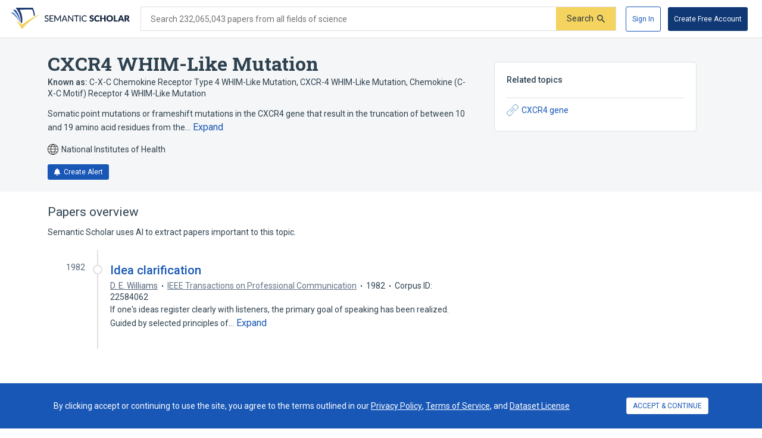

--- FILE ---
content_type: text/html; charset=utf-8
request_url: https://www.semanticscholar.org/topic/CXCR4-WHIM-Like-Mutation/10763903
body_size: 30107
content:
<!DOCTYPE html>
<html lang="en">
  <!--


NOTE: We have a public API for this page with more data.
Check out https://www.semanticscholar.org/product/api for more info.


-->
  <head>
    <title>CXCR4 WHIM-Like Mutation | Semantic Scholar</title>
    
      <meta name="robots" content="noarchive">
    
      <link rel="canonical" href="https://www.semanticscholar.org/topic/CXCR4-WHIM-Like-Mutation/10763903">
    <meta name="viewport" content="width=device-width,initial-scale=1">
    <meta charset="utf-8">
    
      <meta name="s2-ui-version" content="2908f1fbc62e21f8a52a18d6f688c2b18aea9837">
    
      <meta name="description" content="Somatic point mutations or frameshift mutations in the CXCR4 gene that result in the truncation of between 10 and 19 amino acid residues from the carboxyl terminus of C-X-C chemokine receptor type 4 protein (CXCR-4) and are associated with Waldenstrom Macroglobulinemia. These mutations are similar to those found in the hereditary disease WHIM (warts, hypogammaglobulinemia, infections, and myelokathexis) syndrome and encode a constitutively active form of the CXCR-4 protein.">
    
    
    
    <meta name="twitter:description" content="Somatic point mutations or frameshift mutations in the CXCR4 gene that result in the truncation of between 10 and 19 amino acid residues from the carboxyl terminus of C-X-C chemokine receptor type 4 protein (CXCR-4) and are associated with Waldenstrom Macroglobulinemia. These mutations are similar to those found in the hereditary disease WHIM (warts, hypogammaglobulinemia, infections, and myelokathexis) syndrome and encode a constitutively active form of the CXCR-4 protein.">
	<meta property="og:description" content="Somatic point mutations or frameshift mutations in the CXCR4 gene that result in the truncation of between 10 and 19 amino acid residues from the carboxyl terminus of C-X-C chemokine receptor type 4 protein (CXCR-4) and are associated with Waldenstrom Macroglobulinemia. These mutations are similar to those found in the hereditary disease WHIM (warts, hypogammaglobulinemia, infections, and myelokathexis) syndrome and encode a constitutively active form of the CXCR-4 protein.">
	<meta property="og:title" content="CXCR4 WHIM-Like Mutation | Semantic Scholar">
	<meta name="twitter:title" content="CXCR4 WHIM-Like Mutation | Semantic Scholar">
	<meta property="og:image" content="https://www.semanticscholar.org/img/semantic_scholar_og.png">
	<meta property="og:image:secure_url" content="https://www.semanticscholar.org/img/semantic_scholar_og.png">
	<meta property="og:image:width" content="1110">
	<meta property="og:image:height" content="582">
	<meta name="twitter:image" content="https://www.semanticscholar.org/img/semantic_scholar_og.png">
    <meta property="og:type" content="website">
    <meta property="og:locale" content="en_US">
    <meta property="og:image:secure_url" content="https://www.semanticscholar.org/img/semantic_scholar_og.png" />
    <meta property="og:locale" content="en_US" />
    <meta name="twitter:card" content="summary_large_image">
    <meta name="twitter:image" content="https://www.semanticscholar.org/img/semantic_scholar_og.png" />
    <meta name="twitter:site" content="@allenai_org">
    <link rel="apple-touch-icon-precomposed" sizes="57x57" href="https://cdn.semanticscholar.org/d5a7fc2a8d2c90b9/img/apple-touch-icon-57x57.png" class="favicon"/>
    <link rel="apple-touch-icon-precomposed" sizes="114x114" href="https://cdn.semanticscholar.org/d5a7fc2a8d2c90b9/img/apple-touch-icon-114x114.png" class="favicon"/>
    <link rel="apple-touch-icon-precomposed" sizes="72x72" href="https://cdn.semanticscholar.org/d5a7fc2a8d2c90b9/img/apple-touch-icon-72x72.png" class="favicon"/>
    <link rel="apple-touch-icon-precomposed" sizes="144x144" href="https://cdn.semanticscholar.org/d5a7fc2a8d2c90b9/img/apple-touch-icon-144x144.png" class="favicon"/>
    <link rel="apple-touch-icon-precomposed" sizes="60x60" href="https://cdn.semanticscholar.org/d5a7fc2a8d2c90b9/img/apple-touch-icon-60x60.png" class="favicon"/>
    <link rel="apple-touch-icon-precomposed" sizes="120x120" href="https://cdn.semanticscholar.org/d5a7fc2a8d2c90b9/img/apple-touch-icon-120x120.png" class="favicon"/>
    <link rel="apple-touch-icon-precomposed" sizes="76x76" href="https://cdn.semanticscholar.org/d5a7fc2a8d2c90b9/img/apple-touch-icon-76x76.png" class="favicon"/>
    <link rel="apple-touch-icon-precomposed" sizes="152x152" href="https://cdn.semanticscholar.org/d5a7fc2a8d2c90b9/img/apple-touch-icon-152x152.png" class="favicon"/>
    <link rel="icon" type="image/png" href="https://cdn.semanticscholar.org/d5a7fc2a8d2c90b9/img/favicon-196x196.png" sizes="196x196" class="favicon"/>
    <link rel="icon" type="image/png" href="https://cdn.semanticscholar.org/d5a7fc2a8d2c90b9/img/favicon-96x96.png" sizes="96x96" class="favicon"/>
    <link rel="icon" type="image/png" href="https://cdn.semanticscholar.org/d5a7fc2a8d2c90b9/img/favicon-32x32.png" sizes="32x32" class="favicon"/>
    <link rel="icon" type="image/png" href="https://cdn.semanticscholar.org/d5a7fc2a8d2c90b9/img/favicon-16x16.png" sizes="16x16" class="favicon"/>
    <link rel="icon" type="image/png" href="https://cdn.semanticscholar.org/d5a7fc2a8d2c90b9/img/favicon-128.png" sizes="128x128" class="favicon"/>
    <meta name="application-name" content="&nbsp;"/>
    <meta name="msapplication-TileColor" content="#FFFFFF" />
    <meta name="msapplication-TileImage" content="https://cdn.semanticscholar.org/d5a7fc2a8d2c90b9/img/mstile-144x144.png" class="favicon"/>
    <meta name="msapplication-square70x70logo" content="https://cdn.semanticscholar.org/d5a7fc2a8d2c90b9/img/mstile-70x70.png" class="favicon"/>
    <meta name="msapplication-square150x150logo" content="https://cdn.semanticscholar.org/d5a7fc2a8d2c90b9/img/mstile-150x150.png" class="favicon"/>
    <meta name="msapplication-wide310x150logo" content="https://cdn.semanticscholar.org/d5a7fc2a8d2c90b9/img/mstile-310x150.png" class="favicon"/>
    <meta name="msapplication-square310x310logo" content="https://cdn.semanticscholar.org/d5a7fc2a8d2c90b9/img/mstile-310x310.png" class="favicon"/>

    <script type="text/javascript">
      (function(){function c(b){b&&Array.from(d).forEach(function(a){a.href&&(a.href=a.href.replace("/img/","/img/darkmode/"));a.content&&(a.content=a.content.replace("/img/","/img/darkmode/"))})}var e=window.matchMedia("(prefers-color-scheme: dark)").matches||!1,d=document.getElementsByClassName("favicon");try{window.matchMedia("(prefers-color-scheme: dark)").addEventListener("change",function(b){c(b.matches)})}catch(b){try{window.matchMedia("(prefers-color-scheme: dark)").addListener(function(a){c(a.matches)})}catch(a){console.error(a)}}c(e)})();
    </script>
  
    
    
      <link href="https://fonts.googleapis.com/css?family=Roboto+Slab:400,500,600,700|Roboto:300,400,500,600,700&display=swap" rel="stylesheet">
    <link href="https://cdn.semanticscholar.org/d5a7fc2a8d2c90b9/css/main.css" rel="stylesheet">
    <script async src="https://www.googletagmanager.com/gtag/js?id=G-H7P4ZT52H5"></script>
  <script>
    window.googleAnalyticsId = window.googleAnalyticsId || 'G-H7P4ZT52H5';
    window.dataLayer = window.dataLayer || [];
    function gtag(){dataLayer.push(arguments);}
    gtag('js', new Date());
    gtag('config', 'G-H7P4ZT52H5', {
      'linker': {'domains': ['pdfs.semanticscholar.org'], 'accept_incoming': true},
      'send_page_view': false
    });
  </script>
<!-- Google Tag Manager -->
  <script>(function(w,d,s,l,i){w[l]=w[l]||[];w[l].push({'gtm.start':
  new Date().getTime(),event:'gtm.js'});var f=d.getElementsByTagName(s)[0],
  j=d.createElement(s),dl=l!='dataLayer'?'&l='+l:'';j.async=true;j.src=
  'https://www.googletagmanager.com/gtm.js?id='+i+dl;f.parentNode.insertBefore(j,f);
  })(window,document,'script','dataLayer','GTM-592W6WL');</script>
  <!-- End Google Tag Manager -->
<script type="text/javascript" src="https://c09bc9c04079.edge.sdk.awswaf.com/c09bc9c04079/4996efde3854/challenge.js" defer></script>
    <script>window.s2isMobile = false;</script>
    
      <script>window.s2RouteName = "ENTITY";</script>
    
    <script>document.documentElement.style.setProperty('--app-height', `${document.documentElement.clientHeight||window.innerHeight||0}px`);</script>
    
  </head>
  <body class="">
    <style data-styled="" data-styled-version="4.4.1"></style>
    
    <style>#app { display: none; }</style>
    <div id="app" class=""><div class="app-page HACK__is-desktop entity-page"><div class="app-page__header"><div><a href="#search-form" class="screen-reader-only">Skip to search form</a><a href="#main-content" class="screen-reader-only">Skip to main content</a><a href="#account-menu" class="screen-reader-only">Skip to account menu</a><header class="header has-search header--light flex-row-vcenter" role="banner"><a class="s2-logo-container" aria-label="Homepage" href="/"><svg viewBox="0 0 552.2 100" aria-labelledby="s2-logo-full-title s2-logo-full-desc" role="img" class="logo logo--logo-full"><title id="s2-logo-full-title">Semantic Scholar</title><desc id="s2-logo-full-desc">Semantic Scholar&#x27;s Logo</desc><g class="logo__wordmark"><path d="M174,40.5c-0.1,0.2-0.3,0.4-0.4,0.5c-0.1,0.1-0.3,0.2-0.6,0.2c-0.2,0-0.5-0.1-0.8-0.3 c-0.3-0.2-0.7-0.5-1.2-0.7c-0.5-0.3-1-0.5-1.7-0.7c-0.6-0.2-1.4-0.3-2.3-0.3c-0.8,0-1.6,0.1-2.2,0.3c-0.6,0.2-1.2,0.5-1.6,0.9 c-0.4,0.4-0.8,0.8-1,1.4c-0.2,0.5-0.3,1.1-0.3,1.7c0,0.8,0.2,1.4,0.6,1.9c0.4,0.5,0.9,0.9,1.6,1.3c0.6,0.4,1.4,0.7,2.2,0.9 c0.8,0.3,1.7,0.5,2.5,0.8c0.9,0.3,1.7,0.6,2.5,1c0.8,0.4,1.6,0.9,2.2,1.4c0.6,0.6,1.2,1.3,1.6,2.1c0.4,0.8,0.6,1.8,0.6,3 c0,1.3-0.2,2.5-0.7,3.6c-0.4,1.1-1.1,2.1-1.9,2.9c-0.8,0.8-1.9,1.5-3.1,2c-1.2,0.5-2.6,0.7-4.1,0.7c-0.9,0-1.8-0.1-2.7-0.3 c-0.9-0.2-1.7-0.4-2.5-0.8c-0.8-0.3-1.5-0.7-2.2-1.2c-0.7-0.5-1.3-1-1.8-1.6l1.2-2.1c0.1-0.2,0.3-0.3,0.4-0.4 c0.2-0.1,0.4-0.2,0.6-0.2c0.3,0,0.6,0.1,1,0.4c0.4,0.3,0.8,0.6,1.4,1s1.2,0.7,2,1c0.8,0.3,1.7,0.4,2.8,0.4c0.9,0,1.7-0.1,2.4-0.4 c0.7-0.2,1.3-0.6,1.8-1c0.5-0.4,0.8-1,1.1-1.6c0.3-0.6,0.4-1.3,0.4-2.1c0-0.8-0.2-1.5-0.6-2.1c-0.4-0.5-0.9-1-1.6-1.4 c-0.6-0.4-1.4-0.7-2.2-0.9c-0.8-0.3-1.7-0.5-2.5-0.8c-0.9-0.3-1.7-0.6-2.5-1c-0.8-0.4-1.6-0.8-2.2-1.4c-0.6-0.6-1.2-1.3-1.6-2.2 c-0.4-0.9-0.6-2-0.6-3.3c0-1,0.2-2,0.6-3c0.4-1,1-1.8,1.8-2.6c0.8-0.7,1.7-1.3,2.9-1.8c1.1-0.5,2.4-0.7,3.9-0.7 c1.6,0,3.1,0.3,4.5,0.8c1.4,0.5,2.5,1.3,3.6,2.2L174,40.5z"></path><path d="M198.2,61.2l0,3.5h-17.9V35.7h17.9v3.5h-13.6v9.2h11v3.4h-11v9.4H198.2z"></path><path d="M232.7,35.7v28.9H229V44.1c0-0.3,0-0.6,0-1s0-0.7,0.1-1.1l-9.6,17.7c-0.3,0.7-0.9,1-1.6,1h-0.6 c-0.7,0-1.2-0.3-1.5-1L206,42c0.1,0.8,0.1,1.5,0.1,2.1v20.6h-3.8V35.7h3.2c0.4,0,0.7,0,0.9,0.1s0.4,0.3,0.6,0.6l9.7,17.3 c0.2,0.3,0.4,0.7,0.5,1.1c0.2,0.4,0.3,0.8,0.5,1.2c0.3-0.8,0.6-1.6,1-2.3l9.5-17.3c0.2-0.3,0.4-0.5,0.6-0.6s0.5-0.1,0.9-0.1H232.7 z"></path><path d="M263.3,64.7H260c-0.4,0-0.7-0.1-0.9-0.3c-0.2-0.2-0.4-0.4-0.5-0.7l-2.6-6.7h-12.8l-2.6,6.7 c-0.1,0.3-0.3,0.5-0.5,0.7c-0.3,0.2-0.6,0.3-0.9,0.3h-3.3l11.5-28.9h4.3L263.3,64.7z M254.8,53.9l-4.3-11.2 c-0.3-0.8-0.6-1.7-0.9-2.9c-0.1,0.6-0.3,1.1-0.5,1.6c-0.2,0.5-0.3,0.9-0.5,1.3l-4.3,11.2H254.8z"></path><path d="M290.1,35.7v28.9h-2.2c-0.3,0-0.6-0.1-0.8-0.2c-0.2-0.1-0.4-0.3-0.7-0.6l-16.3-21.1c0,0.4,0.1,0.7,0.1,1.1 c0,0.4,0,0.7,0,1v19.8h-3.8V35.7h2.2c0.4,0,0.7,0,0.8,0.1c0.2,0.1,0.4,0.3,0.6,0.6l16.4,21.2c0-0.4-0.1-0.8-0.1-1.1 c0-0.4,0-0.7,0-1V35.7H290.1z"></path><path d="M316.2,39.3H307v25.3h-4.3V39.3h-9.2v-3.6h22.7V39.3z"></path><path d="M323.9,64.7h-4.3V35.7h4.3V64.7z"></path><path d="M350.8,58.5c0.2,0,0.4,0.1,0.6,0.3l1.7,1.9c-1.2,1.4-2.6,2.5-4.3,3.2c-1.7,0.8-3.7,1.1-6.1,1.1 c-2.1,0-4-0.4-5.7-1.1c-1.7-0.7-3.1-1.7-4.4-3c-1.2-1.3-2.1-2.9-2.8-4.7c-0.7-1.8-1-3.8-1-6c0-2.2,0.3-4.2,1-6 c0.7-1.8,1.7-3.4,2.9-4.7c1.2-1.3,2.7-2.3,4.5-3c1.7-0.7,3.7-1.1,5.8-1.1c2.1,0,3.9,0.3,5.5,1c1.6,0.7,3,1.6,4.2,2.7l-1.4,2 c-0.1,0.1-0.2,0.3-0.4,0.4c-0.1,0.1-0.3,0.1-0.6,0.1c-0.3,0-0.6-0.1-0.9-0.4c-0.3-0.3-0.8-0.5-1.4-0.9c-0.6-0.3-1.2-0.6-2.1-0.9 c-0.8-0.3-1.8-0.4-3.1-0.4c-1.4,0-2.8,0.3-3.9,0.8c-1.2,0.5-2.2,1.2-3.1,2.2c-0.9,0.9-1.5,2.1-2,3.5c-0.5,1.4-0.7,2.9-0.7,4.7 c0,1.8,0.2,3.3,0.7,4.7c0.5,1.4,1.2,2.5,2.1,3.5c0.9,1,1.9,1.7,3.1,2.2c1.2,0.5,2.5,0.7,3.8,0.7c0.8,0,1.6-0.1,2.2-0.2 c0.7-0.1,1.3-0.3,1.8-0.5c0.6-0.2,1.1-0.5,1.6-0.8c0.5-0.3,1-0.7,1.5-1.1c0.1-0.1,0.2-0.2,0.3-0.2 C350.5,58.5,350.6,58.5,350.8,58.5z"></path><path d="M383.2,41.3c-0.2,0.3-0.4,0.6-0.6,0.7c-0.2,0.2-0.5,0.2-0.9,0.2c-0.3,0-0.6-0.1-1-0.3 c-0.4-0.2-0.8-0.4-1.2-0.7c-0.5-0.2-1-0.5-1.5-0.7c-0.6-0.2-1.2-0.3-2-0.3c-1.3,0-2.2,0.3-2.9,0.8c-0.6,0.5-0.9,1.3-0.9,2.2 c0,0.6,0.2,1.1,0.6,1.5c0.4,0.4,0.9,0.7,1.5,1c0.6,0.3,1.3,0.5,2.1,0.8c0.8,0.2,1.6,0.5,2.4,0.8c0.8,0.3,1.6,0.6,2.4,1 c0.8,0.4,1.5,0.9,2.1,1.5c0.6,0.6,1.1,1.3,1.5,2.2c0.4,0.9,0.6,1.9,0.6,3.1c0,1.4-0.2,2.6-0.7,3.8c-0.5,1.2-1.2,2.2-2,3.1 c-0.9,0.9-2,1.6-3.3,2.1c-1.3,0.5-2.8,0.8-4.5,0.8c-0.9,0-1.8-0.1-2.8-0.3c-0.9-0.2-1.9-0.5-2.7-0.8c-0.9-0.3-1.7-0.7-2.5-1.2 c-0.8-0.5-1.5-1-2-1.6l2-3.2c0.2-0.2,0.4-0.4,0.6-0.6c0.3-0.2,0.5-0.2,0.9-0.2c0.4,0,0.8,0.1,1.2,0.4c0.4,0.3,0.9,0.5,1.4,0.8 c0.5,0.3,1.1,0.6,1.8,0.8c0.7,0.3,1.5,0.4,2.4,0.4c1.2,0,2.2-0.3,2.9-0.8c0.7-0.5,1-1.4,1-2.6c0-0.7-0.2-1.2-0.6-1.7 c-0.4-0.4-0.9-0.8-1.5-1.1s-1.3-0.5-2.1-0.7c-0.8-0.2-1.6-0.5-2.4-0.7c-0.8-0.3-1.6-0.6-2.4-1c-0.8-0.4-1.5-0.9-2.1-1.5 c-0.6-0.6-1.1-1.4-1.5-2.3c-0.4-0.9-0.6-2.1-0.6-3.5c0-1.1,0.2-2.2,0.7-3.2c0.4-1,1.1-2,2-2.8c0.9-0.8,1.9-1.5,3.2-2 c1.2-0.5,2.7-0.7,4.3-0.7c0.9,0,1.8,0.1,2.6,0.2c0.9,0.1,1.7,0.3,2.4,0.6c0.8,0.3,1.5,0.6,2.1,1c0.7,0.4,1.3,0.8,1.8,1.3 L383.2,41.3z"></path><path d="M408.6,57.1c0.2,0,0.3,0,0.5,0.1c0.2,0.1,0.3,0.2,0.5,0.3l2.7,2.8c-1.2,1.5-2.7,2.7-4.4,3.5 c-1.8,0.8-3.9,1.2-6.3,1.2c-2.2,0-4.2-0.4-6-1.1c-1.8-0.8-3.3-1.8-4.5-3.1c-1.2-1.3-2.2-2.9-2.8-4.8c-0.7-1.8-1-3.8-1-6 c0-2.2,0.4-4.2,1.1-6c0.7-1.8,1.7-3.4,3-4.7c1.3-1.3,2.8-2.4,4.6-3.1c1.8-0.7,3.8-1.1,5.9-1.1c1.1,0,2.1,0.1,3.1,0.3 c1,0.2,1.9,0.5,2.7,0.8c0.8,0.3,1.6,0.8,2.3,1.2c0.7,0.5,1.3,1,1.9,1.6l-2.3,3.1c-0.1,0.2-0.3,0.4-0.5,0.5 c-0.2,0.2-0.5,0.2-0.8,0.2c-0.2,0-0.5-0.1-0.7-0.2c-0.2-0.1-0.4-0.2-0.7-0.4c-0.2-0.2-0.5-0.3-0.8-0.5c-0.3-0.2-0.6-0.3-1-0.5 c-0.4-0.2-0.9-0.3-1.4-0.4c-0.5-0.1-1.2-0.2-1.9-0.2c-1.1,0-2.2,0.2-3.1,0.6c-0.9,0.4-1.7,1-2.4,1.8c-0.7,0.8-1.2,1.8-1.6,2.9 c-0.4,1.2-0.6,2.5-0.6,4c0,1.5,0.2,2.8,0.6,4c0.4,1.2,1,2.2,1.7,3c0.7,0.8,1.5,1.4,2.5,1.8c0.9,0.4,1.9,0.6,3,0.6 c0.6,0,1.2,0,1.7-0.1c0.5-0.1,1-0.2,1.4-0.3c0.4-0.1,0.9-0.3,1.2-0.6c0.4-0.2,0.8-0.5,1.2-0.9c0.2-0.1,0.3-0.2,0.5-0.3 C408.2,57.1,408.4,57.1,408.6,57.1z"></path><path d="M440.2,35.3v29.4h-6.9V52.3h-11.9v12.4h-6.9V35.3h6.9v12.3h11.9V35.3H440.2z"></path><path d="M474.3,50c0,2.1-0.4,4.1-1.1,5.9c-0.7,1.8-1.8,3.4-3.1,4.8c-1.3,1.3-2.9,2.4-4.8,3.2c-1.9,0.8-4,1.1-6.2,1.1 c-2.3,0-4.4-0.4-6.2-1.1s-3.5-1.8-4.8-3.2c-1.3-1.4-2.4-2.9-3.1-4.8c-0.7-1.8-1.1-3.8-1.1-5.9c0-2.1,0.4-4.1,1.1-5.9 c0.7-1.8,1.8-3.4,3.1-4.8c1.3-1.3,2.9-2.4,4.8-3.2s4-1.1,6.2-1.1c2.3,0,4.4,0.4,6.2,1.2c1.9,0.8,3.5,1.8,4.8,3.2 c1.3,1.3,2.4,2.9,3.1,4.8C474,45.9,474.3,47.9,474.3,50z M467.4,50c0-1.5-0.2-2.8-0.6-3.9c-0.4-1.2-0.9-2.1-1.6-3 c-0.7-0.8-1.6-1.4-2.6-1.9c-1-0.4-2.2-0.6-3.5-0.6c-1.3,0-2.5,0.2-3.5,0.6c-1,0.4-1.9,1-2.6,1.9c-0.7,0.8-1.2,1.8-1.6,3 s-0.6,2.5-0.6,3.9c0,1.5,0.2,2.8,0.6,3.9s0.9,2.1,1.6,3c0.7,0.8,1.6,1.4,2.6,1.8c1,0.4,2.2,0.6,3.5,0.6c1.3,0,2.5-0.2,3.5-0.6 c1-0.4,1.9-1,2.6-1.8c0.7-0.8,1.2-1.8,1.6-3C467.2,52.8,467.4,51.5,467.4,50z"></path><path d="M495.7,59.2v5.4H478V35.3h6.8v23.9H495.7z"></path><path d="M526.3,64.7H521c-0.6,0-1.1-0.1-1.4-0.4c-0.4-0.3-0.6-0.6-0.8-1.1l-1.7-5.1h-11.2l-1.7,5.1 c-0.1,0.4-0.4,0.7-0.8,1c-0.4,0.3-0.9,0.5-1.4,0.5h-5.3l11.4-29.4h7L526.3,64.7z M515.5,53.5l-2.7-8c-0.2-0.5-0.4-1.1-0.6-1.8 c-0.2-0.7-0.5-1.4-0.7-2.2c-0.2,0.8-0.4,1.6-0.6,2.3c-0.2,0.7-0.4,1.3-0.6,1.8l-2.7,8H515.5z"></path><path d="M552.2,64.7h-6.2c-1.1,0-2-0.4-2.5-1.3l-4.9-8.5c-0.2-0.4-0.5-0.6-0.8-0.8c-0.3-0.2-0.7-0.3-1.2-0.3H535v10.9 h-6.8V35.3h9.6c2.1,0,3.9,0.2,5.4,0.7c1.5,0.4,2.7,1,3.7,1.8s1.6,1.7,2.1,2.8c0.4,1.1,0.6,2.2,0.6,3.5c0,1-0.1,1.9-0.4,2.7 c-0.3,0.8-0.6,1.6-1.1,2.3c-0.5,0.7-1.1,1.4-1.8,1.9c-0.7,0.6-1.6,1-2.5,1.4c0.4,0.2,0.9,0.5,1.2,0.9c0.4,0.3,0.7,0.7,1,1.2 L552.2,64.7z M537.8,49.1c0.9,0,1.7-0.1,2.4-0.4c0.7-0.2,1.2-0.6,1.6-1c0.4-0.4,0.7-0.9,0.9-1.5c0.2-0.6,0.3-1.2,0.3-1.8 c0-1.3-0.4-2.3-1.3-3c-0.8-0.7-2.1-1.1-3.9-1.1H535v8.7H537.8z"></path></g><g class="logo__mark"><path class="logo__checkmark" d="M138.7,30.4c-4.9,3.1-8.3,4.8-12.4,7.2c-24,14.5-47.1,30.6-65,51.9L52.7,100L26.3,58 c5.9,4.7,20.6,17.9,26.6,20.8l19.4-14.6C85.8,54.7,124,34,138.7,30.4z"></path><path class="logo__paper-one" d="M46.5,68.5c2,1.6,4,3.1,5.6,4.3c4.4-21.2,0.7-44-10.9-63.8c19.5-0.3,38.9-0.5,58.4-0.8 c4.4,9.7,6.9,20,7.5,30.6c1.7-0.9,3.4-1.7,5.1-2.5c-0.6-10.8-3.7-22.6-9.6-36.2C76,0,49.5,0,22.9,0C40.2,20.5,48.1,45.3,46.5,68.5 z"></path><path class="logo__paper-two" d="M42.9,65.7c0.5,0.5,1.1,0.9,1.6,1.3c-0.8-19.7-8.2-39.8-22.1-57.1c-4.1,0-8.3,0-12.4,0 C27.9,26.4,38.8,46.3,42.9,65.7z"></path><path class="logo__paper-three" d="M38.6,61.9c0.6,0.5,1.2,1,1.9,1.6c-5.2-14.6-14.4-29-27.4-41.6c-4.4,0-8.7,0-13.1,0 C16.7,33.9,29.6,47.8,38.6,61.9z"></path></g></svg></a><form class="search-bar v2-search-bar" id="search-form" role="search" autoComplete="off" action="/search"><div class="flex-row-vcenter  input-container"><div class="flex-row-vcenter input-bg"><label for="q" class="search-input__label">Search 232,065,043 papers from all fields of science</label><input type="search" name="q" aria-label="Search text" class="legacy__input input form-input search-bar__input" value=""/><button disabled="" aria-label="Submit" aria-disabled="true" data-test-id="search__form-submit" class="form-submit form-submit__icon-text"><div class="flex-row-vcenter"><span class="form-submit-label">Search</span><svg aria-hidden="true" width="13" height="13" alt="" class="icon-svg icon-search-small" data-test-id="icon-search-small"><use xlink:href="#search-small"></use></svg></div></button></div></div></form><div class="header-right flex-right flex-row-vcenter"><nav class="account-menu" id="account-menu"><div class="account-menu__signed-out account-menu__show-sign-up"><button aria-label="Sign In" data-test-id="reading-list-sign-in" data-heap-id="sign_in_modal_button" type="submit" class="cl-button cl-button--no-arrow-divider cl-button--not-icon-only cl-button--no-icon cl-button--has-label cl-button--font-size- cl-button--icon-pos-left cl-button--shape-rectangle cl-button--size-default cl-button--type-secondary cl-button--density-default button button--secondary account-menu__sign-in-button"><span class="cl-button__label">Sign In</span></button><button aria-label="Create Free Account" data-test-id="reading-list-sign-in" data-heap-id="sign_up_modal_button" type="submit" class="cl-button cl-button--no-arrow-divider cl-button--not-icon-only cl-button--no-icon cl-button--has-label cl-button--font-size- cl-button--icon-pos-left cl-button--shape-rectangle cl-button--size-default cl-button--type-primary cl-button--density-default button button--primary account-menu__sign-up-button"><span class="cl-button__label">Create Free Account</span></button></div></nav><iframe id="cognito-signout-iframe" class="cognito-signout__iframe" title="Intentionally blank" aria-hidden="true" tabindex="-1"></iframe></div></header><div class="network-status network-status--is-online"></div></div></div><div class="app-page__content"><div class="entity-page__wrapper"><div class="centered-max-width-content entity-content"><div class="flex-item__left-column entity-header"><div class="entity-header-background"></div><h1 class="entity-name">CXCR4 WHIM-Like Mutation</h1><div class="entity-meta"><div class="entity-aliases"><span><strong>Known as: </strong><span><span class="entity-alias">C-X-C Chemokine Receptor Type 4 WHIM-Like Mutation</span><span class="entity-alias">, <!-- -->CXCR-4 WHIM-Like Mutation</span><span class="entity-alias">, <!-- -->Chemokine (C-X-C Motif) Receptor 4 WHIM-Like Mutation</span></span> </span></div><div class="text-truncator definition-text"><span data-test-id="text-truncator-text">Somatic point mutations or frameshift mutations in the CXCR4 gene that result in the truncation of between 10 and 19 amino acid residues from the… </span><button aria-label="Expand truncated text" data-test-id="text-truncator-toggle" tabindex="0" data-heap-id="text_truncator_toggle" type="submit" class="cl-button cl-button--no-arrow-divider cl-button--not-icon-only cl-button--no-icon cl-button--has-label cl-button--font-size- cl-button--icon-pos-left cl-button--shape-rectangle cl-button--size-default cl-button--type-tertiary cl-button--density-default text-truncator__toggle more-toggle mod-clickable more"><span class="cl-button__label">Expand</span></button></div><span class="entity-source flex-row-vcenter"><svg aria-hidden="true" class="globe-icon flex-static icon-svg icon-globe" width="18" height="18" alt="" data-test-id="icon-globe"><use xlink:href="#globe"></use></svg>National Institutes of Health</span><button class="icon-button button--primary" data-test-id="create-alert-button"><span class="flex-row-centered"><svg aria-hidden="true" width="12" height="12" alt="" class="icon-svg icon-fa-bell" data-test-id="icon-fa-bell"><use xlink:href="#fa-bell"></use></svg><span class="icon-button-text">Create Alert</span><span class="icon-button-responsive-text">Alert</span></span></button></div></div><div class="flex-item__left-column entity-sidebar"><div class="responsive-info-box related-entities collapsed-on-small-screens"><div class="responsive-info-box__title large-screen-only"><h2>Related topics</h2></div><header class="responsive-info-box__title flex-space-between flex-align-start small-screen-only"><div><h2>Related topics</h2><span class="responsive-info-box__subtitle">1 relation</span></div><svg aria-hidden="true" class="expand-arrow icon-svg icon-expand-arrow" width="25" height="25" alt="" data-test-id="icon-expand-arrow"><use xlink:href="#expand-arrow"></use></svg></header><div class="responsive-info-box__content"><div class="related-entities-sections"><div class="related-entities-section"><div class="related-entity-list flex-row-vcenter flex-wrap flex-align-start"><a class="related-entity-link related-entity-list-item flex-row-vcenter" href="/topic/CXCR4-gene/605135"><svg aria-hidden="true" width="20" height="20" class="flex-static icon-svg icon-entity-link" alt="" data-test-id="icon-entity-link"><use xlink:href="#entity-link"></use></svg>CXCR4 gene</a></div></div></div></div></div></div><div class="flex-item__left-column entity-timeline-papers"><div class="entity-papers"><h2>Papers overview</h2><div>Semantic Scholar uses AI to extract papers important to this topic.</div><div class="entity-papers-timeline"><div class="flex-container" data-test-id="timeline-paper"><div class="flex-item timeline-paper-left-rail flex-static"><div class="timeline-paper-label-and-year"><div class="timeline-paper-year">1982</div></div><div class="timeline-paper-left-rail-circle"></div></div><div class="flex-item timeline-paper-details"><div class="timeline-paper-label-and-year flex-row-vbaseline"><div class="timeline-paper-label"></div><div class="timeline-paper-year">1982</div></div><div class="timeline-paper-title"><a class="" href="/paper/Idea-clarification-Williams/02cfe57b6cd18cbfb4a0ae8a7d78b3058efc3920">Idea clarification</a></div><ul class="paper-meta" data-test-id="paper-meta-subhead"><li data-test-id="author-list"><span class="author-list"><span data-heap-id="heap_author_list_item" data-heap-author-id="34854122" data-test-id="author-list"><a class="author-list__link author-list__author-name" href="/author/D.-E.-Williams/34854122"><span class=""><span>D. E. Williams</span></span></a></span></span></li><li data-test-id="venue-metadata"><a class="cl-paper-venue cl-paper-venue--paper-metadata" data-test-id="normalized-venue-link" data-heap-id="venue_serp_link_click" href="/venue?name=IEEE%20Transactions%20on%20Professional%20Communication"><span class="" data-test-id="venue-metadata"><span>IEEE Transactions on Professional Communication</span></span></a></li><li data-test-id="paper-year"><span class=""><span>1982</span></span></li><li data-test-id="corpus-id">Corpus ID: 22584062</li></ul><div class="text-truncator paper-timeline-abstract"><span data-test-id="text-truncator-text">If one&#x27;s ideas register clearly with listeners, the primary goal of speaking has been realized. Guided by selected principles of… </span><button aria-label="Expand truncated text" data-test-id="text-truncator-toggle" tabindex="0" data-heap-id="text_truncator_toggle" type="submit" class="cl-button cl-button--no-arrow-divider cl-button--not-icon-only cl-button--no-icon cl-button--has-label cl-button--font-size- cl-button--icon-pos-left cl-button--shape-rectangle cl-button--size-default cl-button--type-tertiary cl-button--density-default text-truncator__toggle more-toggle mod-clickable more"><span class="cl-button__label">Expand</span></button></div></div></div></div></div></div></div></div></div><div class="app-page__footer"><footer class="footer" role="contentinfo"><section class="page-section subscribe-tile tile padded light"><div class="container flex-row-vcenter subscribe-tile__container" aria-label="Newsletter Subscribe"><div class="subscribe-tile__blurb">Stay Connected With Semantic Scholar</div><div class="subscribe-form"><input type="text" class="cl-text-input subscribe-form__input" placeholder="Your E-mail Address" value=""/><button type="submit" class="cl-button cl-button--no-arrow-divider cl-button--not-icon-only cl-button--no-icon cl-button--has-label cl-button--font-size- cl-button--icon-pos-left cl-button--shape-rectangle cl-button--size-default cl-button--type-primary cl-button--density-default subscribe-form__submit-button"><span class="cl-button__label">Sign Up</span></button></div></div></section><section class="page-section about-us-section"><div class="container about-us-container"><div class="about-us__links-about-s2"><h2>What Is Semantic Scholar?</h2><p>Semantic Scholar is a free, AI-powered research tool for scientific literature, based at Ai2.</p><a href="/about" class="flex-row about-link" aria-label="Learn More">Learn More</a></div><div class="about-us__link-group"><div class="about-us__link-list"><h3>About</h3><a href="/about" class="flex-row about-link" aria-label="About Us">About Us</a><a href="/about/publishers" class="flex-row about-link" aria-label="Publishers">Publishers</a><a href="https://allenai.org/blog" target="_blank" rel="noopener " class="flex-row about-link" aria-label="Blog">Blog<span class="screen-reader-only"> (opens in a new tab)</span></a><a href="https://allenai.org/careers?team=semantic+scholar#current-openings" target="_blank" rel="noopener " class="flex-row about-link" aria-label="Ai2 Careers">Ai2 Careers<span class="screen-reader-only"> (opens in a new tab)</span></a></div><div class="about-us__link-list"><h3>Product</h3><a href="/product" class="flex-row about-link" aria-label="Product Overview">Product Overview</a><a href="/product/semantic-reader" class="flex-row about-link" aria-label="Semantic Reader">Semantic Reader</a><a href="/product/scholars-hub" class="flex-row about-link" aria-label="Scholar&#x27;s Hub">Scholar&#x27;s Hub</a><a href="/product/beta-program" class="flex-row about-link" aria-label="Beta Program">Beta Program</a><a href="/product/release-notes" class="flex-row about-link" aria-label="Release Notes">Release Notes</a></div><div class="about-us__link-list"><h3>API</h3><a href="/product/api" class="flex-row about-link" aria-label="API Overview">API Overview</a><a href="/product/api%2Ftutorial" class="flex-row about-link" aria-label="API Tutorials">API Tutorials</a><a href="https://api.semanticscholar.org/api-docs/" target="_blank" rel="noopener " class="flex-row about-link" aria-label="API Documentation">API Documentation<span class="screen-reader-only"> (opens in a new tab)</span></a><a href="/product/api%2Fgallery" class="flex-row about-link" aria-label="API Gallery">API Gallery</a></div><div class="about-us__link-list"><h3>Research</h3><a href="https://allenai.org/papers?tag=Semantic%20Scholar" target="_blank" rel="noopener " class="flex-row about-link" aria-label="Publications">Publications<span class="screen-reader-only"> (opens in a new tab)</span></a><a href="https://allenai.org/careers" target="_blank" rel="noopener " class="flex-row about-link" aria-label="Research Careers">Research Careers<span class="screen-reader-only"> (opens in a new tab)</span></a><a href="https://allenai.org/ai-for-science" target="_blank" rel="noopener " class="flex-row about-link" aria-label="Resources">Resources<span class="screen-reader-only"> (opens in a new tab)</span></a></div><div class="about-us__link-list"><h3>Help</h3><a href="/faq" class="flex-row faq-link" aria-label="FAQ">FAQ</a><a href="/about/librarians" class="flex-row about-link" aria-label="Librarians">Librarians</a><a href="/product/tutorials" class="flex-row about-link" aria-label="Tutorials">Tutorials</a><button class="flex-row feedback-link link-button" aria-label="Contact" data-test-id="footer-feedback-link">Contact</button></div></div></div></section><section class="page-section footer__bottom-links__section"><div class="container flex-row-vcenter footer__bottom-links__container"><div><div class="footer__row">Proudly built by <a href="http://allenai.org" target="_blank" rel="noopener " data-test-id="footer-ai2-link">Ai2<span class="screen-reader-only"> (opens in a new tab)</span></a></div><div class="footer__row"><span class="collab-attributions-link"><button class="link-button" data-test-id="footer-collab-link">Collaborators &amp; Attributions </button></span>•<a href="https://allenai.org/terms" target="_blank" rel="noopener " class="tos-link" data-test-id="footer-tos-link" aria-label="Terms of Service">Terms of Service<span class="screen-reader-only"> (opens in a new tab)</span></a>•<a href="https://allenai.org/privacy-policy.html" target="_blank" rel="noopener " class="pp-link" data-test-id="footer-privacy-link" aria-label="Privacy Policy">Privacy Policy<span class="screen-reader-only"> (opens in a new tab)</span></a>•<a target="_blank" class="api-license-link link-button--in-new-tab" data-test-id="footer-api-license-link" aria-label="API License Agreement" href="/product/api/license">API License Agreement</a></div></div><a href="http://allenai.org" target="_blank" rel="noopener " class="footer-ai2-logo flex-right" aria-label="The Allen Institute for AI">The Allen Institute for AI<span class="screen-reader-only"> (opens in a new tab)</span></a></div></section></footer></div></div><div class="shelf-manager"><span></span></div><div class="cookie-banner" data-test-id="cookie-banner"><div class="cookie-banner__content"><div class="cookie-banner__message"><span class="cookie-banner__message-body">By clicking accept or continuing to use the site, you agree to the terms outlined in our<!-- --> <a href="https://allenai.org/privacy-policy.html" target="_blank" rel="noopener " class="cookie-banner__copyright-link">Privacy Policy<span class="screen-reader-only"> (opens in a new tab)</span></a>, <a href="https://allenai.org/terms" target="_blank" rel="noopener " class="cookie-banner__copyright-link">Terms of Service<span class="screen-reader-only"> (opens in a new tab)</span></a>, and <a href="http://api.semanticscholar.org/corpus/legal" target="_blank" rel="noopener " class="cookie-banner__copyright-link">Dataset License<span class="screen-reader-only"> (opens in a new tab)</span></a></span></div><div class="cookie-banner__actions"><button class="cookie-banner__action-btn button button--secondary" data-test-id="cookie-banner__dismiss-btn" data-heap-id="cookie_banner_accept">ACCEPT &amp; CONTINUE</button></div></div></div><svg xmlns="http://www.w3.org/2000/svg" style="display:none"><symbol id="entity-link" viewBox="0 0 24 24"><g stroke-width="1" fill="none" fill-rule="evenodd" stroke-linecap="round" stroke-linejoin="round"><g transform="translate(-950.000000, -706.000000)" stroke="#237aaa"><g transform="translate(930.000000, 242.000000)"><g transform="translate(0.000000, 179.000000)"><g transform="translate(20.000000, 284.000000)"><g transform="translate(0.000000, 1.000000)"><path d="M14.7272727,12.5454545 L14.8210909,12.6392727 C15.6730909,13.4912727 17.0541818,13.4912727 17.9061818,12.6392727 L22.2316364,8.31490909 C23.5036364,7.04181818 23.5036364,4.95927273 22.2316364,3.68618182 L20.3138182,1.76945455 C19.0418182,0.496363636 16.9581818,0.496363636 15.6861818,1.76945455 L11.3607273,6.09381818 C10.5087273,6.94581818 10.5087273,8.32690909 11.3607273,9.18 L11.4545455,9.27272727"></path><path d="M9.27272727,11.4545455 L9.17890909,11.3618182 C8.32690909,10.5087273 6.94581818,10.5087273 6.09381818,11.3618182 L1.76836364,15.6861818 C0.496363636,16.9592727 0.496363636,19.0418182 1.76836364,20.3149091 L3.68618182,22.2316364 C4.95818182,23.5047273 7.04181818,23.5047273 8.31381818,22.2316364 L12.6392727,17.9072727 C13.4912727,17.0541818 13.4912727,15.6730909 12.6392727,14.8210909 L12.5454545,14.7272727"></path><path d="M7.75778182,16.2427636 L16.2417818,7.75767273"></path></g></g></g></g></g></g></symbol><symbol id="expand-arrow" viewBox="0 0 24 24"><g id="Final-Design" stroke="none" stroke-width="1" fill="none" fill-rule="evenodd" stroke-linecap="round" stroke-linejoin="round"><g id="Mobile-Entity-Page" transform="translate(-321.000000, -342.000000)" stroke="#546973"><g id="Metrics" transform="translate(21.000000, 324.000000)"><g><g transform="translate(301.000000, 19.000000)"><path d="M6.375,11.625 L0.375,17.625" id="Stroke-353"></path><polyline id="Stroke-354" points="4.125 17.625 0.375 17.625 0.375 13.875"></polyline><path d="M11.625,6.375 L17.625,0.375" id="Stroke-355"></path><polyline id="Stroke-356" points="13.875 0.375 17.625 0.375 17.625 4.125"></polyline></g></g></g></g></g></symbol><symbol id="fa-bell" viewBox="0 0 21 24"><path d="M21,18a1.5,1.5,0,0,1-1.5,1.5H1.5A1.5,1.5,0,0,1,.4,17C1.31,16,3,14.55,3,9.75A7.39,7.39,0,0,1,9,2.48v-1a1.5,1.5,0,0,1,3,0v1a7.41,7.41,0,0,1,6,7.27c0,4.8,1.69,6.26,2.6,7.23A1.48,1.48,0,0,1,21,18ZM7.5,21h6a3,3,0,0,1-6,0Z"></path></symbol><symbol id="globe" viewBox="0 0 24 24"><g id="Page-1" stroke="none" stroke-width="1" fill-rule="evenodd"><g id="SERP-with-Entity" transform="translate(-1151.000000, -591.000000)" fill-rule="nonzero"><g id="Sidebar" transform="translate(930.000000, 242.000000)"><g id="Authors" transform="translate(0.000000, 179.000000)"><g id="Source" transform="translate(221.000000, 169.000000)"><g transform="translate(0.000000, 1.000000)"><path d="M23,11.9565 C23,5.86775805 18.1080186,1.0005 12.005,1.0005 C11.8329476,1.0005 11.6774772,1.00376815 11.5251141,1.01109526 C5.58721094,1.25015998 1,5.87984777 1,11.7495 C1,17.9049777 5.92920226,23.0005 11.968,23.0005 C18.0605205,23.0005 23,18.0556949 23,11.9565 Z M24,11.9565 C24,18.6077385 18.6130466,24.0005 11.968,24.0005 C5.36935543,24.0005 0,18.449973 0,11.7495 C0,5.33624766 5.01749953,0.272286882 11.4809315,0.0120796263 C11.6465082,0.00410002878 11.8177667,0.000499999999 12.005,0.000499999999 C18.6591723,0.000499999999 24,5.31433592 24,11.9565 Z" id="Stroke-5698"></path><path d="M11.1374983,0.172059949 C4.96613362,6.85770499 4.96613362,15.6061782 11.1049,23.7912 L11.9049,23.1912 C6.04366638,15.3762218 6.04366638,7.16469501 11.8723017,0.850340051 L11.1374983,0.172059949 Z" id="Stroke-5699"></path><path d="M12.1374983,0.850340051 C17.9661336,7.16469501 17.9661336,15.3732218 12.1049,23.1882 L12.9049,23.7882 C19.0436664,15.6031782 19.0436664,6.85770499 12.8723017,0.172059949 L12.1374983,0.850340051 Z" id="Stroke-5700"></path><polygon id="Stroke-5701" points="2 17.9785 22.062 17.9785 22.062 16.9785 2 16.9785"></polygon><polygon id="Stroke-5702" points="2.4058 5.9785 21.4678 5.9785 21.4678 4.9785 2.4058 4.9785"></polygon><polygon id="Stroke-5703" points="0.5 11.9785 23.437 11.9785 23.437 10.9785 0.5 10.9785"></polygon></g></g></g></g></g></g></symbol><symbol id="search-small" viewBox="0 0 36 36"><path d="M25.73,22.64H24.1l-0.58-0.56c2.02-2.35,3.23-5.39,3.23-8.71C26.76,5.99,20.77,0,13.38,0S0,5.99,0,13.38 s5.99,13.38,13.38,13.38c3.31,0,6.36-1.21,8.71-3.23l0.56,0.58v1.63L32.93,36L36,32.93L25.73,22.64z M13.38,22.64 c-5.13,0-9.26-4.14-9.26-9.26s4.14-9.26,9.26-9.26s9.26,4.14,9.26,9.26S18.5,22.64,13.38,22.64z"></path></symbol></svg></div>
    
    <style>#app { display: initial; }</style>
    <script></script>
    
<script src="//fast.appcues.com/87350.js"></script>
<script type="text/javascript" id="hs-script-loader" async defer src="//js.hs-scripts.com/5910970.js"></script>
<noscript><iframe src="https://www.googletagmanager.com/ns.html?id=GTM-592W6WL"
  height="0" width="0" style="display:none;visibility:hidden"></iframe></noscript>
    <script>var DATA = '[base64]';</script>
    <script>window.S2_WEBLAB_CONFIG = {"experimentsDynamicConfig":"{\"pdp_tldr_abstract\":{\"id\":251,\"key\":\"pdp_tldr_abstract\",\"variations\":[{\"key\":\"control\",\"ratio\":0},{\"key\":\"pdp_tldr\",\"ratio\":1}],\"trafficRatio\":1,\"status\":{\"value\":\"FINISHED\"},\"salt\":\"pdp_tldr_abstract\",\"allocationSalt\":\"nm945zClaQRPNTiNJr7Oh0Sr\",\"exposureSalt\":\"azaYANk4PtVCBDHyfUJqAzyr\",\"createdAtUtc\":1692908021.417,\"createdByUser\":5515660},\"google_one_tap\":{\"id\":197,\"key\":\"google_one_tap\",\"variations\":[{\"key\":\"control\",\"ratio\":1},{\"key\":\"enabled\",\"ratio\":0}],\"trafficRatio\":1,\"status\":{\"value\":\"FINISHED\"},\"salt\":\"google_one_tap\",\"createdAtUtc\":1615444859.178,\"createdByUser\":122010},\"personalized_author_card_cues\":{\"id\":298,\"key\":\"personalized_author_card_cues\",\"variations\":[{\"key\":\"control\",\"ratio\":1},{\"key\":\"enable_non_personalized_author_card_on_hover\",\"ratio\":0},{\"key\":\"enable_non_personalized_author_card_on_click\",\"ratio\":0},{\"key\":\"enable_personalized_author_card_cues_on_hover\",\"ratio\":0},{\"key\":\"enable_personalized_author_card_cues_on_click\",\"ratio\":0},{\"key\":\"fetch_personalized_author_cues\",\"ratio\":0}],\"trafficRatio\":1,\"status\":{\"value\":\"FINISHED\"},\"salt\":\"personalized_author_card_cues\",\"allocationSalt\":\"rYtwrU9zqoLEYDG1OU4jh4oe\",\"exposureSalt\":\"MScsd8z/4DTcfk2dAU6NZCsq\",\"createdAtUtc\":1704399028.626,\"createdByUser\":243672},\"citation_ranking_v2\":{\"id\":176,\"key\":\"citation_ranking_v2\",\"variations\":[{\"key\":\"control\",\"ratio\":1},{\"key\":\"lambda_0_1\",\"ratio\":0},{\"key\":\"lambda_0_25\",\"ratio\":0},{\"key\":\"lambda_0_5\",\"ratio\":0}],\"trafficRatio\":1,\"status\":{\"value\":\"FINISHED\"},\"salt\":\"citation_ranking_v2\",\"createdAtUtc\":1603737896.161},\"author_name_abbreviation\":{\"id\":210,\"key\":\"author_name_abbreviation\",\"variations\":[{\"key\":\"control\",\"ratio\":1},{\"key\":\"author_abbreviations\",\"ratio\":0}],\"trafficRatio\":1,\"status\":{\"value\":\"FINISHED\"},\"salt\":\"author_name_abbreviation\",\"createdAtUtc\":1646085170.025,\"createdByUser\":243672},\"serp_density\":{\"id\":21,\"key\":\"serp_density\",\"variations\":[{\"key\":\"control\",\"ratio\":1},{\"key\":\"visible_compact\",\"ratio\":0},{\"key\":\"visible_comfortable\",\"ratio\":0}],\"trafficRatio\":1,\"status\":{\"value\":\"FINISHED\"},\"salt\":\"serp_density\",\"createdAtUtc\":1572896186.193744},\"aa_user_based_test\":{\"id\":301,\"key\":\"aa_user_based_test\",\"variations\":[{\"key\":\"control\",\"ratio\":1},{\"key\":\"test\",\"ratio\":0}],\"trafficRatio\":1,\"status\":{\"value\":\"FINISHED\"},\"salt\":\"aa_user_based_test\",\"allocationSalt\":\"8sYV7vyH1yBuWV5HOseP7ctW\",\"exposureSalt\":\"A6AwSGyJ6VbUAv8I8POVqqP2\",\"createdAtUtc\":1704416558.941,\"createdByUser\":279810},\"pdp_figure_limit\":{\"id\":98,\"key\":\"pdp_figure_limit\",\"variations\":[{\"key\":\"control\",\"ratio\":0},{\"key\":\"cap_at_4\",\"ratio\":1},{\"key\":\"cap_at_8\",\"ratio\":0}],\"trafficRatio\":1,\"status\":{\"value\":\"FINISHED\"},\"salt\":\"pdp_figure_limit\",\"createdAtUtc\":1589921468.447,\"createdByUser\":104960},\"dense_paper_view\":{\"id\":196,\"key\":\"dense_paper_view\",\"variations\":[{\"key\":\"control\",\"ratio\":0},{\"key\":\"enabled\",\"ratio\":1}],\"trafficRatio\":1,\"status\":{\"value\":\"FINISHED\"},\"salt\":\"dense_paper_view\",\"createdAtUtc\":1614018620.745,\"createdByUser\":243672},\"aa_stable_hash_user_test\":{\"id\":306,\"key\":\"aa_stable_hash_user_test\",\"variations\":[{\"key\":\"control\",\"ratio\":0.5},{\"key\":\"test\",\"ratio\":0.5}],\"trafficRatio\":1,\"status\":{\"value\":\"RUNNING\"},\"salt\":\"aa_stable_hash_user_test\",\"allocationSalt\":\"MufpYhpSmAObwrYR3ZP7xFlC\",\"exposureSalt\":\"F+0Ffq4q49FJRWHk32O1L5nc\",\"createdAtUtc\":1705622249.956,\"createdByUser\":279810},\"cited_by_library_cue\":{\"id\":249,\"key\":\"cited_by_library_cue\",\"variations\":[{\"key\":\"control\",\"ratio\":1},{\"key\":\"test\",\"ratio\":0}],\"trafficRatio\":1,\"status\":{\"value\":\"FINISHED\"},\"salt\":\"cited_by_library_cue\",\"allocationSalt\":\"i+dwT82MKt6BLyOzN2ykalq6\",\"exposureSalt\":\"oxItYJ7GQjq+Y/djtm+AIVna\",\"createdAtUtc\":1692393445.535,\"createdByUser\":1203585},\"serp_reranking_service\":{\"id\":67,\"key\":\"serp_reranking_service\",\"variations\":[{\"key\":\"control\",\"ratio\":1},{\"key\":\"with_reranker_service\",\"ratio\":0}],\"trafficRatio\":1,\"status\":{\"value\":\"FINISHED\"},\"salt\":\"serp_reranking_service\",\"createdAtUtc\":1587075346.848,\"createdByUser\":17800},\"serp_density_no_toggle\":{\"id\":101,\"key\":\"serp_density_no_toggle\",\"variations\":[{\"key\":\"control\",\"ratio\":0},{\"key\":\"compact\",\"ratio\":1}],\"trafficRatio\":1,\"status\":{\"value\":\"FINISHED\"},\"salt\":\"serp_density_no_toggle\",\"createdAtUtc\":1590012981.954,\"createdByUser\":17800},\"store_rehydrate\":{\"id\":97,\"key\":\"store_rehydrate\",\"variations\":[{\"key\":\"control\",\"ratio\":1},{\"key\":\"async\",\"ratio\":0}],\"trafficRatio\":1,\"status\":{\"value\":\"FINISHED\"},\"salt\":\"store_rehydrate\",\"createdAtUtc\":1589828078.63,\"createdByUser\":104960},\"new_ab_framework_aa\":{\"id\":300,\"key\":\"new_ab_framework_aa\",\"variations\":[{\"key\":\"control\",\"ratio\":1},{\"key\":\"test\",\"ratio\":0}],\"trafficRatio\":1,\"status\":{\"value\":\"FINISHED\"},\"salt\":\"new_ab_framework_aa\",\"allocationSalt\":\"UE2LzP3TPvnrhxtIVfEvsRhG\",\"exposureSalt\":\"ja4S+rxtrqmKdsdnOoNtbNuc\",\"createdAtUtc\":1704416553.178,\"createdByUser\":279810},\"perf_bundling\":{\"id\":90,\"key\":\"perf_bundling\",\"variations\":[{\"key\":\"control\",\"ratio\":1},{\"key\":\"preload_by_device\",\"ratio\":0},{\"key\":\"preload_by_route\",\"ratio\":0}],\"trafficRatio\":1,\"status\":{\"value\":\"FINISHED\"},\"salt\":\"perf_bundling\",\"createdAtUtc\":1589229953.664,\"createdByUser\":104960},\"abstract_highlighter_v2\":{\"id\":123,\"key\":\"abstract_highlighter_v2\",\"variations\":[{\"key\":\"control\",\"ratio\":0},{\"key\":\"highlighted_abstract_default_toggle_off\",\"ratio\":1}],\"trafficRatio\":1,\"status\":{\"value\":\"FINISHED\"},\"salt\":\"abstract_highlighter_v2\",\"createdAtUtc\":1593461211.759575,\"createdByUser\":104960},\"google_one_tap_v2\":{\"id\":201,\"key\":\"google_one_tap_v2\",\"variations\":[{\"key\":\"control\",\"ratio\":0},{\"key\":\"enabled\",\"ratio\":1}],\"trafficRatio\":1,\"status\":{\"value\":\"FINISHED\"},\"salt\":\"google_one_tap_v2\",\"createdAtUtc\":1617130015.144,\"createdByUser\":122010},\"reader_pdp_button_primacy\":{\"id\":214,\"key\":\"reader_pdp_button_primacy\",\"variations\":[{\"key\":\"control\",\"ratio\":1},{\"key\":\"test\",\"ratio\":0}],\"trafficRatio\":1,\"status\":{\"value\":\"FINISHED\"},\"salt\":\"reader_pdp_button_primacy\",\"createdAtUtc\":1657558402.126,\"createdByUser\":1405553},\"pdp_promo_banner_multi_arm_v2\":{\"id\":198,\"key\":\"pdp_promo_banner_multi_arm_v2\",\"variations\":[{\"key\":\"control\",\"ratio\":1},{\"key\":\"account_create\",\"ratio\":0},{\"key\":\"library_save\",\"ratio\":0},{\"key\":\"institution_login\",\"ratio\":0}],\"trafficRatio\":1,\"status\":{\"value\":\"FINISHED\"},\"salt\":\"pdp_promo_banner_multi_arm_v2\",\"createdAtUtc\":1615444878.533,\"createdByUser\":122010},\"serp_reranking_service_2\":{\"id\":117,\"key\":\"serp_reranking_service_2\",\"variations\":[{\"key\":\"control\",\"ratio\":0},{\"key\":\"with_reranker_service\",\"ratio\":1}],\"trafficRatio\":1,\"status\":{\"value\":\"FINISHED\"},\"salt\":\"serp_reranking_service_2\",\"createdAtUtc\":1592339220,\"createdByUser\":17800},\"similar_papers_shoveler\":{\"id\":26,\"key\":\"similar_papers_shoveler\",\"variations\":[{\"key\":\"control\",\"ratio\":0},{\"key\":\"with_carousel\",\"ratio\":1}],\"trafficRatio\":1,\"status\":{\"value\":\"FINISHED\"},\"salt\":\"similar_papers_shoveler\",\"createdAtUtc\":1573763284.202,\"createdByUser\":317575},\"serp_reranker_precompute_2\":{\"id\":61,\"key\":\"serp_reranker_precompute_2\",\"variations\":[{\"key\":\"control\",\"ratio\":1},{\"key\":\"with_reranker\",\"ratio\":0}],\"trafficRatio\":1,\"status\":{\"value\":\"FINISHED\"},\"salt\":\"serp_reranker_precompute_2\",\"createdAtUtc\":1586801912.973,\"createdByUser\":397618},\"oneclick_alternate_source_v2\":{\"id\":113,\"key\":\"oneclick_alternate_source_v2\",\"variations\":[{\"key\":\"control\",\"ratio\":0},{\"key\":\"treatment_a\",\"ratio\":1},{\"key\":\"treatment_b\",\"ratio\":0},{\"key\":\"treatment_c\",\"ratio\":0}],\"trafficRatio\":1,\"status\":{\"value\":\"FINISHED\"},\"salt\":\"oneclick_alternate_source_v2\",\"createdAtUtc\":1591737877.786,\"createdByUser\":418650},\"home_page_search_emphasis_extension\":{\"id\":110,\"key\":\"home_page_search_emphasis_extension\",\"variations\":[{\"key\":\"control\",\"ratio\":0},{\"key\":\"refreshed\",\"ratio\":1}],\"trafficRatio\":1,\"status\":{\"value\":\"FINISHED\"},\"salt\":\"home_page_search_emphasis_extension\",\"createdAtUtc\":1591151165.02,\"createdByUser\":104960},\"abstract_highlighter\":{\"id\":37,\"key\":\"abstract_highlighter\",\"variations\":[{\"key\":\"control\",\"ratio\":1},{\"key\":\"highlighted_abstract\",\"ratio\":0}],\"trafficRatio\":1,\"status\":{\"value\":\"FINISHED\"},\"salt\":\"abstract_highlighter\",\"createdAtUtc\":1581466392.016,\"createdByUser\":279810},\"sign_up_funnel_optimization_first_screen\":{\"id\":204,\"key\":\"sign_up_funnel_optimization_first_screen\",\"variations\":[{\"key\":\"control\",\"ratio\":0.5},{\"key\":\"test\",\"ratio\":0.5}],\"trafficRatio\":1,\"status\":{\"value\":\"RUNNING\"},\"salt\":\"sign_up_funnel_optimization_first_screen\",\"createdAtUtc\":1623175290.432,\"createdByUser\":1405553},\"cite_download_links\":{\"id\":118,\"key\":\"cite_download_links\",\"variations\":[{\"key\":\"control\",\"ratio\":0},{\"key\":\"download_links\",\"ratio\":1}],\"trafficRatio\":1,\"status\":{\"value\":\"FINISHED\"},\"salt\":\"cite_download_links\",\"createdAtUtc\":1592930913.207},\"new_ab_framework_mock_ab\":{\"id\":302,\"key\":\"new_ab_framework_mock_ab\",\"variations\":[{\"key\":\"control\",\"ratio\":1},{\"key\":\"test_50\",\"ratio\":0},{\"key\":\"test_90\",\"ratio\":0}],\"trafficRatio\":1,\"status\":{\"value\":\"FINISHED\"},\"salt\":\"new_ab_framework_mock_ab\",\"allocationSalt\":\"vFv4mvTwJu5QwtD4VUYt3DFx\",\"exposureSalt\":\"whbD6kenLWcV13onOMdcaygv\",\"createdAtUtc\":1704416581.716,\"createdByUser\":279810},\"reader_cite_see\":{\"id\":247,\"key\":\"reader_cite_see\",\"variations\":[{\"key\":\"control\",\"ratio\":0},{\"key\":\"enable_cite_see\",\"ratio\":1}],\"trafficRatio\":1,\"status\":{\"value\":\"FINISHED\"},\"salt\":\"reader_cite_see\",\"allocationSalt\":\"kX+/bPrZVfPxACjiWAHDEfFF\",\"exposureSalt\":\"tA6Am2Fp3W23HW1AhcqSa6nv\",\"createdAtUtc\":1688005085.187,\"createdByUser\":122010},\"pdp_passive_recommendations\":{\"id\":56,\"key\":\"pdp_passive_recommendations\",\"variations\":[{\"key\":\"control\",\"ratio\":1},{\"key\":\"test\",\"ratio\":0}],\"trafficRatio\":1,\"status\":{\"value\":\"FINISHED\"},\"salt\":\"pdp_passive_recommendations\",\"createdAtUtc\":1586473652.362},\"pdp_paper_concepts_2\":{\"id\":153,\"key\":\"pdp_paper_concepts_2\",\"variations\":[{\"key\":\"control\",\"ratio\":1},{\"key\":\"paper_concepts\",\"ratio\":0}],\"trafficRatio\":1,\"status\":{\"value\":\"FINISHED\"},\"salt\":\"pdp_paper_concepts_2\",\"createdAtUtc\":1599091134.654,\"createdByUser\":397618},\"pdf_badge_link_destination\":{\"id\":207,\"key\":\"pdf_badge_link_destination\",\"variations\":[{\"key\":\"control\",\"ratio\":0},{\"key\":\"destination_pdf\",\"ratio\":1}],\"trafficRatio\":1,\"status\":{\"value\":\"FINISHED\"},\"salt\":\"pdf_badge_link_destination\",\"createdAtUtc\":1628618070.204,\"createdByUser\":1203585},\"login_demographics_modal_V2\":{\"id\":19,\"key\":\"login_demographics_modal_V2\",\"variations\":[{\"key\":\"control\",\"ratio\":1},{\"key\":\"show_modal\",\"ratio\":0}],\"trafficRatio\":1,\"status\":{\"value\":\"FINISHED\"},\"salt\":\"login_demographics_modal_V2\",\"createdAtUtc\":1572296488.514184},\"topics_beta3_DELETE_pauls\":{\"id\":262,\"key\":\"topics_beta3_DELETE_pauls\",\"variations\":[{\"key\":\"control\",\"ratio\":1},{\"key\":\"topics_beta3\",\"ratio\":0}],\"trafficRatio\":1,\"status\":{\"value\":\"FINISHED\"},\"salt\":\"topics_beta3\",\"allocationSalt\":\"qlobQ8Q2C6EwDsrhfugX3xOq\",\"exposureSalt\":\"rdKI0FytJIEV1e4u2QHnl+YA\",\"createdAtUtc\":1696545337.239,\"createdByUser\":1545875},\"delay_analytics\":{\"id\":121,\"key\":\"delay_analytics\",\"variations\":[{\"key\":\"control\",\"ratio\":1},{\"key\":\"delay_analytics\",\"ratio\":0}],\"trafficRatio\":1,\"status\":{\"value\":\"FINISHED\"},\"salt\":\"delay_analytics\",\"createdAtUtc\":1593196006.436,\"createdByUser\":122010},\"create_library_ftue_modal_v2\":{\"id\":245,\"key\":\"create_library_ftue_modal_v2\",\"variations\":[{\"key\":\"control\",\"ratio\":0},{\"key\":\"ftue_modal\",\"ratio\":1}],\"trafficRatio\":1,\"status\":{\"value\":\"FINISHED\"},\"salt\":\"create_library_ftue_modal_v2\",\"createdAtUtc\":1683658275.692,\"createdByUser\":279810},\"s2_logo_redesign\":{\"id\":30,\"key\":\"s2_logo_redesign\",\"variations\":[{\"key\":\"control\",\"ratio\":1},{\"key\":\"new_logo\",\"ratio\":0}],\"trafficRatio\":1,\"status\":{\"value\":\"FINISHED\"},\"salt\":\"s2_logo_redesign\",\"createdAtUtc\":1575410800.18,\"createdByUser\":279810},\"paper_badges_2\":{\"id\":171,\"key\":\"paper_badges_2\",\"variations\":[{\"key\":\"control\",\"ratio\":0},{\"key\":\"treatment_a\",\"ratio\":0},{\"key\":\"treatment_b\",\"ratio\":1}],\"trafficRatio\":1,\"status\":{\"value\":\"FINISHED\"},\"salt\":\"paper_badges_2\",\"createdAtUtc\":1602525442.758,\"createdByUser\":317575},\"split_by_route\":{\"id\":17,\"key\":\"split_by_route\",\"variations\":[{\"key\":\"control\",\"ratio\":0.334},{\"key\":\"split_admin_route\",\"ratio\":0.333},{\"key\":\"split_react_player_route\",\"ratio\":0.333}],\"trafficRatio\":1,\"status\":{\"value\":\"RUNNING\"},\"salt\":\"split_by_route\",\"createdAtUtc\":1572040486.808819,\"createdByUser\":104960},\"author_recommendations\":{\"id\":40,\"key\":\"author_recommendations\",\"variations\":[{\"key\":\"baseline\",\"ratio\":0},{\"key\":\"recent_relevant_popular\",\"ratio\":1}],\"trafficRatio\":1,\"status\":{\"value\":\"RUNNING\"},\"salt\":\"author_recommendations\",\"createdAtUtc\":1582568646.415,\"createdByUser\":418650},\"author_page_redesign\":{\"id\":8,\"key\":\"author_page_redesign\",\"variations\":[{\"key\":\"control\",\"ratio\":0},{\"key\":\"ahp_redesign\",\"ratio\":1}],\"trafficRatio\":1,\"status\":{\"value\":\"FINISHED\"},\"salt\":\"author_page_redesign\",\"createdAtUtc\":1570470623.090848,\"createdByUser\":104960},\"reader_cta\":{\"id\":216,\"key\":\"reader_cta\",\"variations\":[{\"key\":\"control\",\"ratio\":0},{\"key\":\"test\",\"ratio\":1}],\"trafficRatio\":1,\"status\":{\"value\":\"FINISHED\"},\"salt\":\"reader_cta\",\"createdAtUtc\":1661365722.101,\"createdByUser\":122010},\"citation_ranking_v2_3\":{\"id\":188,\"key\":\"citation_ranking_v2_3\",\"variations\":[{\"key\":\"control\",\"ratio\":1},{\"key\":\"lambda_0_01\",\"ratio\":0},{\"key\":\"lambda_0_001\",\"ratio\":0}],\"trafficRatio\":1,\"status\":{\"value\":\"FINISHED\"},\"salt\":\"citation_ranking_v2_3\",\"createdAtUtc\":1606929568.356},\"font_loading\":{\"id\":52,\"key\":\"font_loading\",\"variations\":[{\"key\":\"control\",\"ratio\":0},{\"key\":\"test_swap\",\"ratio\":1},{\"key\":\"test_inject\",\"ratio\":0}],\"trafficRatio\":1,\"status\":{\"value\":\"FINISHED\"},\"salt\":\"font_loading\",\"createdAtUtc\":1585953693.361,\"createdByUser\":104960},\"topics_beta3\":{\"id\":291,\"key\":\"topics_beta3\",\"variations\":[{\"key\":\"control\",\"ratio\":0},{\"key\":\"topics_beta3\",\"ratio\":1}],\"trafficRatio\":1,\"status\":{\"value\":\"FINISHED\"},\"salt\":\"topics_beta3\",\"allocationSalt\":\"aw1beIcO6IGl6qVagXh2S/4a\",\"exposureSalt\":\"zpAfSCyLQBHNDrBbh1ug/GVj\",\"createdAtUtc\":1701455749.854,\"createdByUser\":104960},\"alerts_summarization_relevance_2\":{\"id\":166,\"key\":\"alerts_summarization_relevance_2\",\"variations\":[{\"key\":\"control\",\"ratio\":1},{\"key\":\"summarization_paper\",\"ratio\":0},{\"key\":\"relevance_paper\",\"ratio\":0}],\"trafficRatio\":1,\"status\":{\"value\":\"FINISHED\"},\"salt\":\"alerts_summarization_relevance_2\",\"createdAtUtc\":1601583531.684},\"sign_up_button_text\":{\"id\":205,\"key\":\"sign_up_button_text\",\"variations\":[{\"key\":\"control\",\"ratio\":0.34},{\"key\":\"create_account\",\"ratio\":0.33},{\"key\":\"sign_up\",\"ratio\":0.33}],\"trafficRatio\":1,\"status\":{\"value\":\"RUNNING\"},\"salt\":\"sign_up_button_text\",\"createdAtUtc\":1623345966.224,\"createdByUser\":1456296},\"login_demographics_modal\":{\"id\":10,\"key\":\"login_demographics_modal\",\"variations\":[{\"key\":\"control\",\"ratio\":1},{\"key\":\"show_modal\",\"ratio\":0}],\"trafficRatio\":1,\"status\":{\"value\":\"FINISHED\"},\"salt\":\"login_demographics_modal\",\"createdAtUtc\":1570646352.207529},\"reader_note_taking\":{\"id\":239,\"key\":\"reader_note_taking\",\"variations\":[{\"key\":\"control\",\"ratio\":0},{\"key\":\"enable_note_taking\",\"ratio\":1}],\"trafficRatio\":1,\"status\":{\"value\":\"FINISHED\"},\"salt\":\"reader_note_taking\",\"createdAtUtc\":1680117768.405,\"createdByUser\":122010},\"pdp_top_citation_scorecard\":{\"id\":134,\"key\":\"pdp_top_citation_scorecard\",\"variations\":[{\"key\":\"control\",\"ratio\":1},{\"key\":\"top_citing\",\"ratio\":0},{\"key\":\"top_citing_with_counts\",\"ratio\":0}],\"trafficRatio\":1,\"status\":{\"value\":\"FINISHED\"},\"salt\":\"pdp_top_citation_scorecard\",\"createdAtUtc\":1595531067.148,\"createdByUser\":317575},\"raw_citation_count\":{\"id\":111,\"key\":\"raw_citation_count\",\"variations\":[{\"key\":\"control\",\"ratio\":0.25},{\"key\":\"raw_citations_icon\",\"ratio\":0.25},{\"key\":\"raw_citations_text\",\"ratio\":0.25},{\"key\":\"both_citations_icon\",\"ratio\":0.25}],\"trafficRatio\":1,\"status\":{\"value\":\"RUNNING\"},\"salt\":\"raw_citation_count\",\"createdAtUtc\":1591213895.609},\"paper_badges\":{\"id\":157,\"key\":\"paper_badges\",\"variations\":[{\"key\":\"control\",\"ratio\":1},{\"key\":\"treatment_a\",\"ratio\":0},{\"key\":\"treatment_b\",\"ratio\":0}],\"trafficRatio\":1,\"status\":{\"value\":\"FINISHED\"},\"salt\":\"paper_badges\",\"createdAtUtc\":1600193377.798,\"createdByUser\":296941},\"alerts_summarization_only\":{\"id\":173,\"key\":\"alerts_summarization_only\",\"variations\":[{\"key\":\"control\",\"ratio\":1},{\"key\":\"summarization_paper\",\"ratio\":0}],\"trafficRatio\":1,\"status\":{\"value\":\"FINISHED\"},\"salt\":\"alerts_summarization_only\",\"createdAtUtc\":1603299529.034},\"flip_login_modal_layout\":{\"id\":81,\"key\":\"flip_login_modal_layout\",\"variations\":[{\"key\":\"control\",\"ratio\":1},{\"key\":\"flipped\",\"ratio\":0}],\"trafficRatio\":1,\"status\":{\"value\":\"FINISHED\"},\"salt\":\"flip_login_modal_layout\",\"createdAtUtc\":1588372807.479,\"createdByUser\":243672},\"reranked_citations_members_timo\":{\"id\":115,\"key\":\"reranked_citations_members_timo\",\"variations\":[{\"key\":\"control\",\"ratio\":1},{\"key\":\"enable_relevance\",\"ratio\":0}],\"trafficRatio\":1,\"status\":{\"value\":\"FINISHED\"},\"salt\":\"reranked_citations_members_timo\",\"createdAtUtc\":1591896209.993},\"author_recommendations_ux\":{\"id\":41,\"key\":\"author_recommendations_ux\",\"variations\":[{\"key\":\"control\",\"ratio\":1},{\"key\":\"local_hint\",\"ratio\":0},{\"key\":\"global_hint\",\"ratio\":0}],\"trafficRatio\":1,\"status\":{\"value\":\"FINISHED\"},\"salt\":\"author_recommendations_ux\",\"createdAtUtc\":1582653712.54,\"createdByUser\":418650},\"oneclick_alternate_source\":{\"id\":106,\"key\":\"oneclick_alternate_source\",\"variations\":[{\"key\":\"control\",\"ratio\":1},{\"key\":\"treatment_a\",\"ratio\":0},{\"key\":\"treatment_b\",\"ratio\":0},{\"key\":\"treatment_c\",\"ratio\":0}],\"trafficRatio\":1,\"status\":{\"value\":\"FINISHED\"},\"salt\":\"oneclick_alternate_source\",\"createdAtUtc\":1590613869.645,\"createdByUser\":418650},\"split_react_player\":{\"id\":25,\"key\":\"split_react_player\",\"variations\":[{\"key\":\"control\",\"ratio\":1},{\"key\":\"split_react_player_route\",\"ratio\":0}],\"trafficRatio\":1,\"status\":{\"value\":\"FINISHED\"},\"salt\":\"split_react_player\",\"createdAtUtc\":1573686549.296,\"createdByUser\":296941},\"feed_on_serp\":{\"id\":78,\"key\":\"feed_on_serp\",\"variations\":[{\"key\":\"control\",\"ratio\":0},{\"key\":\"always_visible\",\"ratio\":1}],\"trafficRatio\":1,\"status\":{\"value\":\"FINISHED\"},\"salt\":\"feed_on_serp\",\"createdAtUtc\":1587792956.64,\"createdByUser\":104960},\"alerts_two_types_relevance\":{\"id\":179,\"key\":\"alerts_two_types_relevance\",\"variations\":[{\"key\":\"control\",\"ratio\":0.33},{\"key\":\"relevance_author\",\"ratio\":0.33},{\"key\":\"relevance_paper\",\"ratio\":0.34}],\"trafficRatio\":1,\"status\":{\"value\":\"RUNNING\"},\"salt\":\"alerts_two_types_relevance\",\"createdAtUtc\":1604007508.027},\"author_influence_tabs\":{\"id\":280,\"key\":\"author_influence_tabs\",\"variations\":[{\"key\":\"control\",\"ratio\":0},{\"key\":\"view_all\",\"ratio\":0},{\"key\":\"numbers\",\"ratio\":0},{\"key\":\"plain\",\"ratio\":1}],\"trafficRatio\":1,\"status\":{\"value\":\"FINISHED\"},\"salt\":\"author_influence_tabs\",\"allocationSalt\":\"zarnyoyT2ySK+1e5SMn+U5kE\",\"exposureSalt\":\"5QiARRh63+qEfN/K1aHQusCM\",\"createdAtUtc\":1699564230.163,\"createdByUser\":104960},\"serp_result_tldr_2\":{\"id\":186,\"key\":\"serp_result_tldr_2\",\"variations\":[{\"key\":\"control\",\"ratio\":0},{\"key\":\"tldr\",\"ratio\":1},{\"key\":\"tldr_no_pill\",\"ratio\":0}],\"trafficRatio\":1,\"status\":{\"value\":\"FINISHED\"},\"salt\":\"serp_result_tldr_2\",\"createdAtUtc\":1605304879.33},\"login_demographics_modal_V3\":{\"id\":28,\"key\":\"login_demographics_modal_V3\",\"variations\":[{\"key\":\"control\",\"ratio\":0},{\"key\":\"show_modal\",\"ratio\":1}],\"trafficRatio\":1,\"status\":{\"value\":\"FINISHED\"},\"salt\":\"login_demographics_modal_V3\",\"createdAtUtc\":1574269471.874,\"createdByUser\":296941},\"pdp_promo_banner_multi_arm\":{\"id\":193,\"key\":\"pdp_promo_banner_multi_arm\",\"variations\":[{\"key\":\"control\",\"ratio\":1},{\"key\":\"account_create\",\"ratio\":0},{\"key\":\"feed_start\",\"ratio\":0},{\"key\":\"get_recommendations\",\"ratio\":0},{\"key\":\"library_save\",\"ratio\":0},{\"key\":\"institution_login\",\"ratio\":0}],\"trafficRatio\":1,\"status\":{\"value\":\"FINISHED\"},\"salt\":\"pdp_promo_banner_multi_arm\",\"createdAtUtc\":1612815293.141,\"createdByUser\":17800},\"cited_by_library_cue_orange\":{\"id\":254,\"key\":\"cited_by_library_cue_orange\",\"variations\":[{\"key\":\"control\",\"ratio\":0},{\"key\":\"test\",\"ratio\":1}],\"trafficRatio\":1,\"status\":{\"value\":\"FINISHED\"},\"salt\":\"cited_by_library_cue_orange\",\"allocationSalt\":\"K4pzIRogJcTIVYUKZmwA4lS9\",\"exposureSalt\":\"2hBud+9SXKQbSV6qVQ6CfFEO\",\"createdAtUtc\":1693503395.337,\"createdByUser\":1203585},\"citation_ranking_v2_4\":{\"id\":191,\"key\":\"citation_ranking_v2_4\",\"variations\":[{\"key\":\"control\",\"ratio\":1},{\"key\":\"lambda_0_01\",\"ratio\":0},{\"key\":\"lambda_0_001\",\"ratio\":0}],\"trafficRatio\":1,\"status\":{\"value\":\"FINISHED\"},\"salt\":\"citation_ranking_v2_4\",\"createdAtUtc\":1609895019.861},\"reader_link_styling\":{\"id\":304,\"key\":\"reader_link_styling\",\"variations\":[{\"key\":\"control\",\"ratio\":1},{\"key\":\"no_underline\",\"ratio\":0},{\"key\":\"solid_underline\",\"ratio\":0}],\"trafficRatio\":1,\"status\":{\"value\":\"FINISHED\"},\"salt\":\"reader_link_styling\",\"allocationSalt\":\"c1r5uUIckNgAkqUPDqebexeP\",\"exposureSalt\":\"mOf/0DZxiMd2BA0RPv/K8meE\",\"createdAtUtc\":1704486299.05,\"createdByUser\":5515660},\"similar_papers_deferred_load\":{\"id\":29,\"key\":\"similar_papers_deferred_load\",\"variations\":[{\"key\":\"control\",\"ratio\":0},{\"key\":\"deferred\",\"ratio\":1}],\"trafficRatio\":1,\"status\":{\"value\":\"FINISHED\"},\"salt\":\"similar_papers_deferred_load\",\"createdAtUtc\":1574297471.733,\"createdByUser\":13508},\"aa_stable_hash_user_alerts_test\":{\"id\":307,\"key\":\"aa_stable_hash_user_alerts_test\",\"variations\":[{\"key\":\"control\",\"ratio\":0.5},{\"key\":\"test\",\"ratio\":0.5}],\"trafficRatio\":1,\"status\":{\"value\":\"RUNNING\"},\"salt\":\"aa_stable_hash_user_alerts_test\",\"allocationSalt\":\"zDmuoGPxKsawFuZMGzfKGi9v\",\"exposureSalt\":\"7ZX32aHMfTCuTgSx4JkXKlMZ\",\"createdAtUtc\":1705622255.598,\"createdByUser\":279810},\"alerts_aa_test\":{\"id\":303,\"key\":\"alerts_aa_test\",\"variations\":[{\"key\":\"control\",\"ratio\":1},{\"key\":\"test\",\"ratio\":0}],\"trafficRatio\":1,\"status\":{\"value\":\"FINISHED\"},\"salt\":\"alerts_aa_test\",\"allocationSalt\":\"RzqpSzRL4uPHvzX8IKyhjIzb\",\"exposureSalt\":\"PxeMrmBYqz4H9UPIvGIot4Yr\",\"createdAtUtc\":1704416585.065,\"createdByUser\":279810},\"create_library_ftue_modal\":{\"id\":230,\"key\":\"create_library_ftue_modal\",\"variations\":[{\"key\":\"control\",\"ratio\":1},{\"key\":\"ftue_modal\",\"ratio\":0}],\"trafficRatio\":1,\"status\":{\"value\":\"FINISHED\"},\"salt\":\"create_library_ftue_modal\",\"createdAtUtc\":1674860386.892,\"createdByUser\":3962251},\"serp_result_tldr\":{\"id\":174,\"key\":\"serp_result_tldr\",\"variations\":[{\"key\":\"control\",\"ratio\":1},{\"key\":\"tldr\",\"ratio\":0}],\"trafficRatio\":1,\"status\":{\"value\":\"FINISHED\"},\"salt\":\"serp_result_tldr\",\"createdAtUtc\":1603387291.833},\"title_search\":{\"id\":36,\"key\":\"title_search\",\"variations\":[{\"key\":\"control\",\"ratio\":0},{\"key\":\"with_title_search\",\"ratio\":1}],\"trafficRatio\":1,\"status\":{\"value\":\"FINISHED\"},\"salt\":\"title_search\",\"createdAtUtc\":1580860427.985,\"createdByUser\":13508},\"term_understanding\":{\"id\":296,\"key\":\"term_understanding\",\"variations\":[{\"key\":\"control\",\"ratio\":1},{\"key\":\"enable_term_understanding\",\"ratio\":0}],\"trafficRatio\":1,\"status\":{\"value\":\"FINISHED\"},\"salt\":\"term_understanding\",\"allocationSalt\":\"RQnG3DNmHfDLJbrw56FUi44w\",\"exposureSalt\":\"LyspZS2P9fC8fUXB7ZiW/Wa5\",\"createdAtUtc\":1704320552.521,\"createdByUser\":122010},\"remove_boomr\":{\"id\":65,\"key\":\"remove_boomr\",\"variations\":[{\"key\":\"control\",\"ratio\":0.5},{\"key\":\"removed\",\"ratio\":0.5}],\"trafficRatio\":1,\"status\":{\"value\":\"RUNNING\"},\"salt\":\"remove_boomr\",\"createdAtUtc\":1586896930.392,\"createdByUser\":104960},\"author_recommendations_timo\":{\"id\":150,\"key\":\"author_recommendations_timo\",\"variations\":[{\"key\":\"control\",\"ratio\":0},{\"key\":\"test\",\"ratio\":1}],\"trafficRatio\":1,\"status\":{\"value\":\"FINISHED\"},\"salt\":\"author_recommendations_timo\",\"createdAtUtc\":1598899313.467},\"ahp_influence_v2\":{\"id\":224,\"key\":\"ahp_influence_v2\",\"variations\":[{\"key\":\"control\",\"ratio\":0},{\"key\":\"influence_only\",\"ratio\":0},{\"key\":\"influence_with_recs\",\"ratio\":1}],\"trafficRatio\":1,\"status\":{\"value\":\"FINISHED\"},\"salt\":\"ahp_influence_v2\",\"createdAtUtc\":1673045213.821,\"createdByUser\":104960},\"pdp_paper_concepts\":{\"id\":124,\"key\":\"pdp_paper_concepts\",\"variations\":[{\"key\":\"control\",\"ratio\":1},{\"key\":\"paper_concepts\",\"ratio\":0}],\"trafficRatio\":1,\"status\":{\"value\":\"FINISHED\"},\"salt\":\"pdp_paper_concepts\",\"createdAtUtc\":1593561990.193,\"createdByUser\":397618},\"server_flushing\":{\"id\":133,\"key\":\"server_flushing\",\"variations\":[{\"key\":\"control\",\"ratio\":0},{\"key\":\"flush_early\",\"ratio\":1}],\"trafficRatio\":1,\"status\":{\"value\":\"FINISHED\"},\"salt\":\"server_flushing\",\"createdAtUtc\":1595442114.714,\"createdByUser\":104960},\"citation_icon\":{\"id\":135,\"key\":\"citation_icon\",\"variations\":[{\"key\":\"control\",\"ratio\":0.25},{\"key\":\"control_1\",\"ratio\":0.25},{\"key\":\"cite_icon\",\"ratio\":0.25},{\"key\":\"cite_icon_1\",\"ratio\":0.25}],\"trafficRatio\":1,\"status\":{\"value\":\"RUNNING\"},\"salt\":\"citation_icon\",\"createdAtUtc\":1595620503.265},\"figure_modal_with_sticky_footer\":{\"id\":14,\"key\":\"figure_modal_with_sticky_footer\",\"variations\":[{\"key\":\"control\",\"ratio\":0},{\"key\":\"sticky_footer\",\"ratio\":1},{\"key\":\"also_control\",\"ratio\":0},{\"key\":\"also_sticky_footer\",\"ratio\":0}],\"trafficRatio\":1,\"status\":{\"value\":\"FINISHED\"},\"salt\":\"figure_modal_with_sticky_footer\",\"createdAtUtc\":1571682507.920638},\"pdf_note_taking\":{\"id\":227,\"key\":\"pdf_note_taking\",\"variations\":[{\"key\":\"control\",\"ratio\":1},{\"key\":\"enable_note_taking\",\"ratio\":0}],\"trafficRatio\":1,\"status\":{\"value\":\"FINISHED\"},\"salt\":\"pdf_note_taking\",\"createdAtUtc\":1674073684.134,\"createdByUser\":122010},\"search_suggestions\":{\"id\":149,\"key\":\"search_suggestions\",\"variations\":[{\"key\":\"control\",\"ratio\":1},{\"key\":\"test\",\"ratio\":0}],\"trafficRatio\":1,\"status\":{\"value\":\"FINISHED\"},\"salt\":\"search_suggestions\",\"createdAtUtc\":1597855120.147,\"createdByUser\":279810},\"non_personalized_author_cards\":{\"id\":257,\"key\":\"non_personalized_author_cards\",\"variations\":[{\"key\":\"control\",\"ratio\":1},{\"key\":\"non_personalized_author_card\",\"ratio\":0}],\"trafficRatio\":1,\"status\":{\"value\":\"FINISHED\"},\"salt\":\"non_personalized_author_cards\",\"allocationSalt\":\"Uu0DesO5faNa2O6C3hq74JDZ\",\"exposureSalt\":\"+GnSp9JoNN9m32Z+N+sgC0i0\",\"createdAtUtc\":1695771542.292,\"createdByUser\":279810},\"home_page_search_emphasis\":{\"id\":99,\"key\":\"home_page_search_emphasis\",\"variations\":[{\"key\":\"control\",\"ratio\":0},{\"key\":\"refreshed\",\"ratio\":1}],\"trafficRatio\":1,\"status\":{\"value\":\"FINISHED\"},\"salt\":\"home_page_search_emphasis\",\"createdAtUtc\":1589992694.665,\"createdByUser\":243672},\"pdp_top_citation_scorecard_v2\":{\"id\":148,\"key\":\"pdp_top_citation_scorecard_v2\",\"variations\":[{\"key\":\"control\",\"ratio\":0},{\"key\":\"top_citing\",\"ratio\":0},{\"key\":\"top_citing_with_counts\",\"ratio\":1}],\"trafficRatio\":1,\"status\":{\"value\":\"FINISHED\"},\"salt\":\"pdp_top_citation_scorecard_v2\",\"createdAtUtc\":1597785885.662,\"createdByUser\":418650},\"annotation_button_placement\":{\"id\":240,\"key\":\"annotation_button_placement\",\"variations\":[{\"key\":\"control\",\"ratio\":1},{\"key\":\"side_view\",\"ratio\":0}],\"trafficRatio\":1,\"status\":{\"value\":\"FINISHED\"},\"salt\":\"annotation_button_placement\",\"createdAtUtc\":1680712272.949,\"createdByUser\":60060},\"author_recs_content\":{\"id\":241,\"key\":\"author_recs_content\",\"variations\":[{\"key\":\"control\",\"ratio\":0},{\"key\":\"coauthors_coauthors\",\"ratio\":1},{\"key\":\"citing_citing\",\"ratio\":0},{\"key\":\"referenced_referenced\",\"ratio\":0},{\"key\":\"recommended_coauthors\",\"ratio\":0},{\"key\":\"recommended_citing\",\"ratio\":0},{\"key\":\"recommended_referenced\",\"ratio\":0}],\"trafficRatio\":1,\"status\":{\"value\":\"FINISHED\"},\"salt\":\"author_recs_content\",\"createdAtUtc\":1681758437.924,\"createdByUser\":104960},\"pdp_fields_of_study_meta\":{\"id\":13,\"key\":\"pdp_fields_of_study_meta\",\"variations\":[{\"key\":\"control\",\"ratio\":1},{\"key\":\"fields_of_study\",\"ratio\":0}],\"trafficRatio\":1,\"status\":{\"value\":\"FINISHED\"},\"salt\":\"pdp_fields_of_study_meta\",\"createdAtUtc\":1571345525.982375},\"more_reader_entry_points_v2\":{\"id\":294,\"key\":\"more_reader_entry_points_v2\",\"variations\":[{\"key\":\"control\",\"ratio\":0},{\"key\":\"more_reader_entries\",\"ratio\":1}],\"trafficRatio\":1,\"status\":{\"value\":\"FINISHED\"},\"salt\":\"more_reader_entry_points_v2\",\"allocationSalt\":\"g3qO7k1qHCzkpGMRHW/LF8tU\",\"exposureSalt\":\"5AnBxNB+Hf8tmQuR0A3fSu/N\",\"createdAtUtc\":1704219678.179,\"createdByUser\":1456296},\"ahp_alert_trigger_text\":{\"id\":80,\"key\":\"ahp_alert_trigger_text\",\"variations\":[{\"key\":\"control\",\"ratio\":0},{\"key\":\"follow_author_text\",\"ratio\":1}],\"trafficRatio\":1,\"status\":{\"value\":\"FINISHED\"},\"salt\":\"ahp_alert_trigger_text\",\"createdAtUtc\":1588095281.308,\"createdByUser\":296941},\"aa_stable_hash_session_test\":{\"id\":305,\"key\":\"aa_stable_hash_session_test\",\"variations\":[{\"key\":\"control\",\"ratio\":0.5},{\"key\":\"test\",\"ratio\":0.5}],\"trafficRatio\":1,\"status\":{\"value\":\"RUNNING\"},\"salt\":\"aa_stable_hash_session_test\",\"allocationSalt\":\"ZsWVTbjEoTlXMonuWmoEI6g8\",\"exposureSalt\":\"q5SU41THsJqjHxWntmAGmP9L\",\"createdAtUtc\":1705622175.551,\"createdByUser\":279810},\"conn_latency_regional_ping\":{\"id\":84,\"key\":\"conn_latency_regional_ping\",\"variations\":[{\"key\":\"off\",\"ratio\":1},{\"key\":\"control\",\"ratio\":0},{\"key\":\"regional\",\"ratio\":0}],\"trafficRatio\":1,\"status\":{\"value\":\"FINISHED\"},\"salt\":\"conn_latency_regional_ping\",\"createdAtUtc\":1588637753.189,\"createdByUser\":7612},\"delay_analytics_v2\":{\"id\":131,\"key\":\"delay_analytics_v2\",\"variations\":[{\"key\":\"control\",\"ratio\":0},{\"key\":\"test\",\"ratio\":1}],\"trafficRatio\":1,\"status\":{\"value\":\"FINISHED\"},\"salt\":\"delay_analytics_v2\",\"createdAtUtc\":1595261042.921,\"createdByUser\":122010},\"paper_row_v2_font_only\":{\"id\":233,\"key\":\"paper_row_v2_font_only\",\"variations\":[{\"key\":\"control\",\"ratio\":0},{\"key\":\"paper_row_v2_font_only\",\"ratio\":1}],\"trafficRatio\":1,\"status\":{\"value\":\"FINISHED\"},\"salt\":\"paper_row_v2_font_only\",\"createdAtUtc\":1677873541.999,\"createdByUser\":1203585},\"feed_banner_ad\":{\"id\":77,\"key\":\"feed_banner_ad\",\"variations\":[{\"key\":\"control\",\"ratio\":0},{\"key\":\"test_hidden\",\"ratio\":1}],\"trafficRatio\":1,\"status\":{\"value\":\"FINISHED\"},\"salt\":\"feed_banner_ad\",\"createdAtUtc\":1587792950.912,\"createdByUser\":104960},\"paper_abstract_highlight\":{\"id\":24,\"key\":\"paper_abstract_highlight\",\"variations\":[{\"key\":\"control\",\"ratio\":1},{\"key\":\"highlighted_abstract\",\"ratio\":0}],\"trafficRatio\":1,\"status\":{\"value\":\"FINISHED\"},\"salt\":\"paper_abstract_highlight\",\"createdAtUtc\":1573517189.069,\"createdByUser\":279810},\"paper_cues\":{\"id\":295,\"key\":\"paper_cues\",\"variations\":[{\"key\":\"control\",\"ratio\":0},{\"key\":\"cited_by_library_cue_only\",\"ratio\":0},{\"key\":\"all_paper_cues\",\"ratio\":1}],\"trafficRatio\":1,\"status\":{\"value\":\"FINISHED\"},\"salt\":\"paper_cues\",\"allocationSalt\":\"iPZNSs9i5ZB7UsxDnYiSJ1j3\",\"exposureSalt\":\"1Uu3d8nsVgefVW1zd4hOBVAQ\",\"createdAtUtc\":1704238222.363,\"createdByUser\":279810},\"more_reader_entry_points\":{\"id\":269,\"key\":\"more_reader_entry_points\",\"variations\":[{\"key\":\"control\",\"ratio\":1},{\"key\":\"more_reader_entries\",\"ratio\":0}],\"trafficRatio\":1,\"status\":{\"value\":\"FINISHED\"},\"salt\":\"more_reader_entry_points\",\"allocationSalt\":\"U8Uyls8Cvo1CgshdisJyD8Rc\",\"exposureSalt\":\"9mXVnHYwGK39o3rNt3RxM8u5\",\"createdAtUtc\":1696982769.719,\"createdByUser\":1203585},\"serp_reranker_precompute\":{\"id\":57,\"key\":\"serp_reranker_precompute\",\"variations\":[{\"key\":\"control\",\"ratio\":1},{\"key\":\"with_reranker\",\"ratio\":0}],\"trafficRatio\":1,\"status\":{\"value\":\"FINISHED\"},\"salt\":\"serp_reranker_precompute\",\"createdAtUtc\":1586543693.281,\"createdByUser\":279810},\"app_header_logo_brief\":{\"id\":93,\"key\":\"app_header_logo_brief\",\"variations\":[{\"key\":\"control\",\"ratio\":1},{\"key\":\"brief\",\"ratio\":0}],\"trafficRatio\":1,\"status\":{\"value\":\"FINISHED\"},\"salt\":\"app_header_logo_brief\",\"createdAtUtc\":1589327483.462,\"createdByUser\":243672},\"adaptive_feed\":{\"id\":46,\"key\":\"adaptive_feed\",\"variations\":[{\"key\":\"control\",\"ratio\":0},{\"key\":\"test\",\"ratio\":1}],\"trafficRatio\":1,\"status\":{\"value\":\"FINISHED\"},\"salt\":\"adaptive_feed\",\"createdAtUtc\":1585173166.535,\"createdByUser\":104960},\"view_slides_button\":{\"id\":34,\"key\":\"view_slides_button\",\"variations\":[{\"key\":\"control\",\"ratio\":0},{\"key\":\"no_view_slides\",\"ratio\":1}],\"trafficRatio\":1,\"status\":{\"value\":\"FINISHED\"},\"salt\":\"view_slides_button\",\"createdAtUtc\":1578439638.407},\"alerts_influential_undiscovered_test\":{\"id\":145,\"key\":\"alerts_influential_undiscovered_test\",\"variations\":[{\"key\":\"control\",\"ratio\":1},{\"key\":\"influential_author\",\"ratio\":0},{\"key\":\"undiscovered_author\",\"ratio\":0}],\"trafficRatio\":1,\"status\":{\"value\":\"FINISHED\"},\"salt\":\"alerts_influential_undiscovered_test\",\"createdAtUtc\":1597448656.176},\"citation_ranking_v2_2\":{\"id\":184,\"key\":\"citation_ranking_v2_2\",\"variations\":[{\"key\":\"control\",\"ratio\":1},{\"key\":\"lambda_0_1\",\"ratio\":0},{\"key\":\"lambda_0_25\",\"ratio\":0},{\"key\":\"lambda_0_5\",\"ratio\":0}],\"trafficRatio\":1,\"status\":{\"value\":\"FINISHED\"},\"salt\":\"citation_ranking_v2_2\",\"createdAtUtc\":1605124214.646},\"author_recommendations_ux2\":{\"id\":92,\"key\":\"author_recommendations_ux2\",\"variations\":[{\"key\":\"control\",\"ratio\":1},{\"key\":\"local_hint\",\"ratio\":0},{\"key\":\"global_hint\",\"ratio\":0}],\"trafficRatio\":1,\"status\":{\"value\":\"FINISHED\"},\"salt\":\"author_recommendations_ux2\",\"createdAtUtc\":1589319964.215},\"external_content_display\":{\"id\":208,\"key\":\"external_content_display\",\"variations\":[{\"key\":\"control\",\"ratio\":0},{\"key\":\"hidden\",\"ratio\":1}],\"trafficRatio\":1,\"status\":{\"value\":\"FINISHED\"},\"salt\":\"external_content_display\",\"createdAtUtc\":1641846043.556,\"createdByUser\":279810},\"reader_expanded_toolbar\":{\"id\":299,\"key\":\"reader_expanded_toolbar\",\"variations\":[{\"key\":\"control\",\"ratio\":0},{\"key\":\"reader_expanded_toolbar\",\"ratio\":1}],\"trafficRatio\":1,\"status\":{\"value\":\"FINISHED\"},\"salt\":\"reader_expanded_toolbar\",\"allocationSalt\":\"Prof78hT/SSEROb9Jg+ThHzc\",\"exposureSalt\":\"HfiteM1eYpK3FQEfHgHRdUZd\",\"createdAtUtc\":1704407521.147,\"createdByUser\":5515660},\"pdp_promotion_banner_v2\":{\"id\":187,\"key\":\"pdp_promotion_banner_v2\",\"variations\":[{\"key\":\"control\",\"ratio\":0},{\"key\":\"test\",\"ratio\":1}],\"trafficRatio\":1,\"status\":{\"value\":\"FINISHED\"},\"salt\":\"pdp_promotion_banner_v2\",\"createdAtUtc\":1605913918.103,\"createdByUser\":122010},\"serp_author_shoveler\":{\"id\":100,\"key\":\"serp_author_shoveler\",\"variations\":[{\"key\":\"control\",\"ratio\":0},{\"key\":\"shoveler\",\"ratio\":1}],\"trafficRatio\":1,\"status\":{\"value\":\"FINISHED\"},\"salt\":\"serp_author_shoveler\",\"createdAtUtc\":1589992713.115,\"createdByUser\":243672},\"home_page_search_emphasis_labeling\":{\"id\":82,\"key\":\"home_page_search_emphasis_labeling\",\"variations\":[{\"key\":\"control\",\"ratio\":0.5},{\"key\":\"name_only\",\"ratio\":0.5}],\"trafficRatio\":1,\"status\":{\"value\":\"RUNNING\"},\"salt\":\"home_page_search_emphasis_labeling\",\"createdAtUtc\":1588614992.156,\"createdByUser\":243672},\"alerts_summarization_relevance\":{\"id\":152,\"key\":\"alerts_summarization_relevance\",\"variations\":[{\"key\":\"control\",\"ratio\":0},{\"key\":\"summarization_paper\",\"ratio\":0.5},{\"key\":\"relevance_paper\",\"ratio\":0.5}],\"trafficRatio\":1,\"status\":{\"value\":\"RUNNING\"},\"salt\":\"alerts_summarization_relevance\",\"createdAtUtc\":1599006259.913},\"skimming_v2\":{\"id\":265,\"key\":\"skimming_v2\",\"variations\":[{\"key\":\"control\",\"ratio\":0},{\"key\":\"enable_skimming_v2\",\"ratio\":1}],\"trafficRatio\":1,\"status\":{\"value\":\"FINISHED\"},\"salt\":\"skimming_v2\",\"allocationSalt\":\"I6jpxg6rMMcVc//u3j2gorGp\",\"exposureSalt\":\"zO+oh6Ay5Tw5WqD3n5UafS9B\",\"createdAtUtc\":1696610533.731,\"createdByUser\":5079970},\"venues\":{\"id\":297,\"key\":\"venues\",\"variations\":[{\"key\":\"control\",\"ratio\":0},{\"key\":\"enable_venues\",\"ratio\":1}],\"trafficRatio\":1,\"status\":{\"value\":\"FINISHED\"},\"salt\":\"venues\",\"allocationSalt\":\"329jsMMQD8WkYMslCOzgjJX2\",\"exposureSalt\":\"oj8tFgOkhaNTGt7ooVv/JsBQ\",\"createdAtUtc\":1704321118.088,\"createdByUser\":7382062},\"paper_qa\":{\"id\":293,\"key\":\"paper_qa\",\"variations\":[{\"key\":\"control\",\"ratio\":0},{\"key\":\"paper_qa\",\"ratio\":1}],\"trafficRatio\":1,\"status\":{\"value\":\"FINISHED\"},\"salt\":\"paper_qa\",\"allocationSalt\":\"qt0NZDuJvc/mZcxp4D8e67b4\",\"exposureSalt\":\"xyn2zie2A2jvzxjtFkY7zb+D\",\"createdAtUtc\":1702512799.781,\"createdByUser\":104960},\"alerts_influential_undiscovered_test_2\":{\"id\":151,\"key\":\"alerts_influential_undiscovered_test_2\",\"variations\":[{\"key\":\"control\",\"ratio\":1},{\"key\":\"influential_author\",\"ratio\":0},{\"key\":\"undiscovered_author\",\"ratio\":0}],\"trafficRatio\":1,\"status\":{\"value\":\"FINISHED\"},\"salt\":\"alerts_influential_undiscovered_test_2\",\"createdAtUtc\":1598913662.812},\"perf_split_by_route\":{\"id\":112,\"key\":\"perf_split_by_route\",\"variations\":[{\"key\":\"control\",\"ratio\":1},{\"key\":\"test\",\"ratio\":0}],\"trafficRatio\":1,\"status\":{\"value\":\"FINISHED\"},\"salt\":\"perf_split_by_route\",\"createdAtUtc\":1591722385.441,\"createdByUser\":104960},\"searchbar_call_to_action\":{\"id\":85,\"key\":\"searchbar_call_to_action\",\"variations\":[{\"key\":\"control\",\"ratio\":0},{\"key\":\"icon_only\",\"ratio\":0},{\"key\":\"icon_text\",\"ratio\":1},{\"key\":\"text_only\",\"ratio\":0}],\"trafficRatio\":1,\"status\":{\"value\":\"FINISHED\"},\"salt\":\"searchbar_call_to_action\",\"createdAtUtc\":1588699236.077,\"createdByUser\":243672},\"pdp_promotion_banner\":{\"id\":178,\"key\":\"pdp_promotion_banner\",\"variations\":[{\"key\":\"control\",\"ratio\":1},{\"key\":\"test\",\"ratio\":0}],\"trafficRatio\":1,\"status\":{\"value\":\"FINISHED\"},\"salt\":\"pdp_promotion_banner\",\"createdAtUtc\":1604005807.268,\"createdByUser\":122010},\"alerts_two_types_relevance_v2\":{\"id\":203,\"key\":\"alerts_two_types_relevance_v2\",\"variations\":[{\"key\":\"control\",\"ratio\":0},{\"key\":\"relevance_author\",\"ratio\":1},{\"key\":\"relevance_paper\",\"ratio\":0}],\"trafficRatio\":1,\"status\":{\"value\":\"RUNNING\"},\"salt\":\"alerts_two_types_relevance_v2\",\"createdAtUtc\":1622833909.823,\"createdByUser\":104960},\"reranked_citations_members\":{\"id\":79,\"key\":\"reranked_citations_members\",\"variations\":[{\"key\":\"control\",\"ratio\":1},{\"key\":\"enable_relevance\",\"ratio\":0}],\"trafficRatio\":1,\"status\":{\"value\":\"FINISHED\"},\"salt\":\"reranked_citations_members\",\"createdAtUtc\":1588023578.872,\"createdByUser\":397618},\"serp_filter_redesign_phase1\":{\"id\":129,\"key\":\"serp_filter_redesign_phase1\",\"variations\":[{\"key\":\"control\",\"ratio\":0},{\"key\":\"dropdown\",\"ratio\":1}],\"trafficRatio\":1,\"status\":{\"value\":\"FINISHED\"},\"salt\":\"serp_filter_redesign_phase1\",\"createdAtUtc\":1594680356.082,\"createdByUser\":243672},\"pdp_citation_and_reference_paper_cues\":{\"id\":292,\"key\":\"pdp_citation_and_reference_paper_cues\",\"variations\":[{\"key\":\"control\",\"ratio\":0},{\"key\":\"fetch_citation_and_reference_paper_cues_data\",\"ratio\":0},{\"key\":\"enable_citation_and_reference_paper_cues\",\"ratio\":1}],\"trafficRatio\":1,\"status\":{\"value\":\"FINISHED\"},\"salt\":\"pdp_citation_and_reference_paper_cues\",\"allocationSalt\":\"408O4IPYRWWih2XdezFqaUEF\",\"exposureSalt\":\"X4PemPt7z7+0+S1HXT2B6vK7\",\"createdAtUtc\":1702495518.165,\"createdByUser\":279810},\"pdp_fields_of_study_meta_v2\":{\"id\":32,\"key\":\"pdp_fields_of_study_meta_v2\",\"variations\":[{\"key\":\"control\",\"ratio\":0},{\"key\":\"fields_of_study\",\"ratio\":1}],\"trafficRatio\":1,\"status\":{\"value\":\"FINISHED\"},\"salt\":\"pdp_fields_of_study_meta_v2\",\"createdAtUtc\":1575919306.754,\"createdByUser\":317575}}","featuresDynamicConfig":"{\"open_athens_redirect\":{\"id\":251,\"key\":\"open_athens_redirect\",\"trafficRatio\":1,\"salt\":\"open_athens_redirect\",\"createdAtUtc\":1680645063.58,\"createdByUser\":279810,\"durationType\":{\"id\":\"Permanent\"}},\"tldrs\":{\"id\":154,\"key\":\"tldrs\",\"trafficRatio\":1,\"salt\":\"tldrs\",\"createdAtUtc\":1601323268.535,\"createdByUser\":397618,\"durationType\":{\"id\":\"Temporary\"}},\"cite_see\":{\"id\":268,\"key\":\"cite_see\",\"trafficRatio\":1,\"salt\":\"cite_see\",\"createdAtUtc\":1681922890.978,\"createdByUser\":5515660,\"durationType\":{\"id\":\"Temporary\"}},\"library_with_folders_promo\":{\"id\":200,\"key\":\"library_with_folders_promo\",\"trafficRatio\":0,\"salt\":\"library_with_folders_promo\",\"createdAtUtc\":1634144809.028,\"createdByUser\":279810,\"durationType\":{\"id\":\"Temporary\"}},\"reader_acronyms\":{\"id\":303,\"key\":\"reader_acronyms\",\"trafficRatio\":1,\"salt\":\"reader_acronyms\",\"createdAtUtc\":1696537442.055,\"createdByUser\":4758209,\"durationType\":{\"id\":\"Temporary\"}},\"google_analytics\":{\"id\":273,\"key\":\"google_analytics\",\"trafficRatio\":1,\"salt\":\"google_analytics\",\"createdAtUtc\":1684515093.129,\"createdByUser\":104960,\"durationType\":{\"id\":\"Permanent\"}},\"blm_bg\":{\"id\":88,\"key\":\"blm_bg\",\"trafficRatio\":0,\"salt\":\"blm_bg\",\"createdAtUtc\":1591235625.917,\"createdByUser\":104960,\"durationType\":{\"id\":\"Temporary\"}},\"s2_fos_search\":{\"id\":213,\"key\":\"s2_fos_search\",\"trafficRatio\":1,\"salt\":\"s2_fos_search\",\"createdAtUtc\":1648062382.023,\"createdByUser\":243672,\"durationType\":{\"id\":\"Temporary\"}},\"citation_filter_refresh\":{\"id\":146,\"key\":\"citation_filter_refresh\",\"trafficRatio\":1,\"salt\":\"citation_filter_refresh\",\"createdAtUtc\":1599603376.937,\"createdByUser\":279810,\"durationType\":{\"id\":\"Temporary\"}},\"paper_qa_card\":{\"id\":382,\"key\":\"paper_qa_card\",\"trafficRatio\":0,\"salt\":\"paper_qa_card\",\"createdAtUtc\":1718316243.535,\"createdByUser\":104960,\"durationType\":{\"id\":\"Temporary\"}},\"minify_js\":{\"id\":359,\"key\":\"minify_js\",\"trafficRatio\":1,\"salt\":\"minify_js\",\"createdAtUtc\":1701205185.737,\"createdByUser\":5515660,\"durationType\":{\"id\":\"Permanent\"}},\"tldr_survey\":{\"id\":216,\"key\":\"tldr_survey\",\"trafficRatio\":0,\"salt\":\"tldr_survey\",\"createdAtUtc\":1650997316.687,\"createdByUser\":122010,\"durationType\":{\"id\":\"Temporary\"}},\"with_entitlements\":{\"id\":259,\"key\":\"with_entitlements\",\"trafficRatio\":1,\"salt\":\"with_entitlements\",\"createdAtUtc\":1680645116.319,\"createdByUser\":279810,\"durationType\":{\"id\":\"Permanent\"}},\"appcues_v2\":{\"id\":404,\"key\":\"appcues_v2\",\"trafficRatio\":0.5,\"salt\":\"appcues_v2\",\"createdAtUtc\":1745267364.64,\"createdByUser\":60060,\"durationType\":{\"id\":\"Permanent\"}},\"scroll_to_top\":{\"id\":362,\"key\":\"scroll_to_top\",\"trafficRatio\":1,\"salt\":\"scroll_to_top\",\"createdAtUtc\":1701291667.974,\"createdByUser\":7382062,\"durationType\":{\"id\":\"Temporary\"}},\"appcues\":{\"id\":398,\"key\":\"appcues\",\"trafficRatio\":0.01,\"salt\":\"appcues\",\"createdAtUtc\":1744393738.134,\"createdByUser\":122010,\"durationType\":{\"id\":\"Permanent\"}},\"use_search_cluster\":{\"id\":100,\"key\":\"use_search_cluster\",\"trafficRatio\":1,\"salt\":\"use_search_cluster\",\"createdAtUtc\":1594753668.01,\"createdByUser\":17800,\"durationType\":{\"id\":\"Temporary\"}},\"aws_waf\":{\"id\":272,\"key\":\"aws_waf\",\"trafficRatio\":1,\"salt\":\"aws_waf\",\"createdAtUtc\":1684515081.125,\"createdByUser\":104960,\"durationType\":{\"id\":\"Permanent\"}},\"library_with_folders_enrollment_check\":{\"id\":178,\"key\":\"library_with_folders_enrollment_check\",\"trafficRatio\":1,\"salt\":\"library_with_folders_enrollment_check\",\"createdAtUtc\":1614192684.914,\"createdByUser\":104960,\"durationType\":{\"id\":\"Temporary\"}},\"author_recs_exp\":{\"id\":239,\"key\":\"author_recs_exp\",\"trafficRatio\":1,\"salt\":\"author_recs_exp\",\"createdAtUtc\":1678822982.594,\"createdByUser\":104960,\"durationType\":{\"id\":\"Temporary\"}},\"auth_google_one_tap\":{\"id\":208,\"key\":\"auth_google_one_tap\",\"trafficRatio\":1,\"salt\":\"auth_google_one_tap\",\"createdAtUtc\":1634767785.356,\"createdByUser\":418650,\"durationType\":{\"id\":\"Permanent\"}},\"citation_filter_perf_test\":{\"id\":134,\"key\":\"citation_filter_perf_test\",\"trafficRatio\":0,\"salt\":\"citation_filter_perf_test\",\"createdAtUtc\":1598589963.818,\"createdByUser\":17800,\"durationType\":{\"id\":\"Temporary\"}},\"pdp_citation_use_multi_get\":{\"id\":153,\"key\":\"pdp_citation_use_multi_get\",\"trafficRatio\":0,\"salt\":\"pdp_citation_use_multi_get\",\"createdAtUtc\":1600813898.843,\"createdByUser\":275432,\"durationType\":{\"id\":\"Temporary\"}},\"weblab_opt_out\":{\"id\":368,\"key\":\"weblab_opt_out\",\"trafficRatio\":0.1,\"salt\":\"weblab_opt_out\",\"createdAtUtc\":1704468502.167,\"createdByUser\":104960,\"durationType\":{\"id\":\"Permanent\"}},\"hydrate_search_from_ddb\":{\"id\":125,\"key\":\"hydrate_search_from_ddb\",\"trafficRatio\":1,\"salt\":\"hydrate_search_from_ddb\",\"createdAtUtc\":1597954536.025,\"createdByUser\":17800,\"durationType\":{\"id\":\"Temporary\"}},\"highly_influential_citations_scorecard\":{\"id\":161,\"key\":\"highly_influential_citations_scorecard\",\"trafficRatio\":1,\"salt\":\"highly_influential_citations_scorecard\",\"createdAtUtc\":1604433250.494,\"createdByUser\":317575,\"durationType\":{\"id\":\"Temporary\"}},\"swipe\":{\"id\":186,\"key\":\"swipe\",\"trafficRatio\":1,\"salt\":\"swipe\",\"createdAtUtc\":1625090943.16,\"createdByUser\":104960,\"durationType\":{\"id\":\"Temporary\"}},\"serp_swap_at_ten\":{\"id\":111,\"key\":\"serp_swap_at_ten\",\"trafficRatio\":0,\"salt\":\"serp_swap_at_ten\",\"createdAtUtc\":1596042465.893,\"createdByUser\":17800,\"durationType\":{\"id\":\"Temporary\"}},\"resized_figures\":{\"id\":158,\"key\":\"resized_figures\",\"trafficRatio\":1,\"salt\":\"resized_figures\",\"createdAtUtc\":1603222658.024,\"createdByUser\":275432,\"durationType\":{\"id\":\"Temporary\"}},\"polyfill_loader\":{\"id\":69,\"key\":\"polyfill_loader\",\"trafficRatio\":0,\"salt\":\"polyfill_loader\",\"createdAtUtc\":1584991814.068,\"createdByUser\":104960,\"durationType\":{\"id\":\"Temporary\"}},\"google_tag_manager\":{\"id\":275,\"key\":\"google_tag_manager\",\"trafficRatio\":1,\"salt\":\"google_tag_manager\",\"createdAtUtc\":1684515100.103,\"createdByUser\":104960,\"durationType\":{\"id\":\"Permanent\"}},\"related_papers_search_cluster\":{\"id\":176,\"key\":\"related_papers_search_cluster\",\"trafficRatio\":0,\"salt\":\"related_papers_search_cluster\",\"createdAtUtc\":1607970194.289,\"createdByUser\":279810,\"durationType\":{\"id\":\"Temporary\"}},\"hubspot\":{\"id\":277,\"key\":\"hubspot\",\"trafficRatio\":1,\"salt\":\"hubspot\",\"createdAtUtc\":1684515107.536,\"createdByUser\":104960,\"durationType\":{\"id\":\"Permanent\"}},\"author_recommendations\":{\"id\":51,\"key\":\"author_recommendations\",\"trafficRatio\":1,\"salt\":\"author_recommendations\",\"createdAtUtc\":1583187352.407,\"createdByUser\":13508,\"durationType\":{\"id\":\"Temporary\"}},\"corona_homepage_ad_dataset\":{\"id\":76,\"key\":\"corona_homepage_ad_dataset\",\"trafficRatio\":0,\"salt\":\"corona_homepage_ad_dataset\",\"createdAtUtc\":1587777572.64,\"createdByUser\":122010,\"durationType\":{\"id\":\"Temporary\"}},\"citation_style_preference\":{\"id\":285,\"key\":\"citation_style_preference\",\"trafficRatio\":1,\"salt\":\"citation_style_preference\",\"createdAtUtc\":1691017029.244,\"createdByUser\":6810356,\"durationType\":{\"id\":\"Temporary\"}},\"swipe_proto\":{\"id\":189,\"key\":\"swipe_proto\",\"trafficRatio\":0,\"salt\":\"swipe_proto\",\"createdAtUtc\":1626463143.886,\"createdByUser\":104960,\"durationType\":{\"id\":\"Temporary\"}},\"paper_labs\":{\"id\":387,\"key\":\"paper_labs\",\"trafficRatio\":1,\"salt\":\"paper_labs\",\"createdAtUtc\":1719272026.708,\"createdByUser\":104960,\"durationType\":{\"id\":\"Temporary\"}},\"shared_paper_row\":{\"id\":139,\"key\":\"shared_paper_row\",\"trafficRatio\":1,\"salt\":\"shared_paper_row\",\"createdAtUtc\":1598900554.884,\"createdByUser\":296941,\"durationType\":{\"id\":\"Temporary\"}},\"author_profile_picture\":{\"id\":301,\"key\":\"author_profile_picture\",\"trafficRatio\":1,\"salt\":\"author_profile_picture\",\"createdAtUtc\":1694538971.347,\"createdByUser\":104960,\"durationType\":{\"id\":\"Temporary\"}},\"layover_rico\":{\"id\":14,\"key\":\"layover_rico\",\"trafficRatio\":1,\"salt\":\"layover_rico\",\"createdAtUtc\":1575306690.596,\"createdByUser\":275432,\"durationType\":{\"id\":\"Temporary\"}},\"author_claim_on_pdp\":{\"id\":107,\"key\":\"author_claim_on_pdp\",\"trafficRatio\":1,\"salt\":\"author_claim_on_pdp\",\"createdAtUtc\":1595008074.767,\"createdByUser\":104960,\"durationType\":{\"id\":\"Temporary\"}},\"pdp_reference_filterbar\":{\"id\":270,\"key\":\"pdp_reference_filterbar\",\"trafficRatio\":1,\"salt\":\"pdp_reference_filterbar\",\"createdAtUtc\":1682019164.465,\"createdByUser\":4758209,\"durationType\":{\"id\":\"Temporary\"}},\"log_heap_landmarks\":{\"id\":233,\"key\":\"log_heap_landmarks\",\"trafficRatio\":0.01,\"salt\":\"log_heap_landmarks\",\"createdAtUtc\":1670355433.564,\"createdByUser\":104960,\"durationType\":{\"id\":\"Permanent\"}},\"corona_redirect_to_cord19\":{\"id\":195,\"key\":\"corona_redirect_to_cord19\",\"trafficRatio\":0,\"salt\":\"corona_redirect_to_cord19\",\"createdAtUtc\":1628616403.752,\"createdByUser\":104960,\"durationType\":{\"id\":\"Temporary\"}},\"corona_homepage_ad_feed\":{\"id\":61,\"key\":\"corona_homepage_ad_feed\",\"trafficRatio\":1,\"salt\":\"corona_homepage_ad_feed\",\"createdAtUtc\":1584123956.584,\"createdByUser\":104960,\"durationType\":{\"id\":\"Temporary\"}},\"locked_contact_emails\":{\"id\":73,\"key\":\"locked_contact_emails\",\"trafficRatio\":0,\"salt\":\"locked_contact_emails\",\"createdAtUtc\":1586469770.645,\"createdByUser\":122010,\"durationType\":{\"id\":\"Temporary\"}},\"author_claim_email_opt_in\":{\"id\":74,\"key\":\"author_claim_email_opt_in\",\"trafficRatio\":1,\"salt\":\"author_claim_email_opt_in\",\"createdAtUtc\":1586981288.135,\"createdByUser\":296941,\"durationType\":{\"id\":\"Temporary\"}},\"account_management\":{\"id\":93,\"key\":\"account_management\",\"trafficRatio\":1,\"salt\":\"account_management\",\"createdAtUtc\":1593450496.562,\"createdByUser\":279810,\"durationType\":{\"id\":\"Temporary\"}},\"login_demographics_modal\":{\"id\":249,\"key\":\"login_demographics_modal\",\"trafficRatio\":1,\"salt\":\"login_demographics_modal\",\"createdAtUtc\":1680645043.113,\"createdByUser\":279810,\"durationType\":{\"id\":\"Permanent\"}},\"homepage_ads\":{\"id\":261,\"key\":\"homepage_ads\",\"trafficRatio\":1,\"salt\":\"homepage_ads\",\"createdAtUtc\":1680822124.834,\"createdByUser\":279810,\"durationType\":{\"id\":\"Permanent\"}},\"paper_qa_is_test\":{\"id\":373,\"key\":\"paper_qa_is_test\",\"trafficRatio\":0.5,\"salt\":\"paper_qa_is_test\",\"createdAtUtc\":1706654201.146,\"createdByUser\":104960,\"durationType\":{\"id\":\"Temporary\"}},\"mobile_alerts\":{\"id\":92,\"key\":\"mobile_alerts\",\"trafficRatio\":1,\"salt\":\"mobile_alerts\",\"createdAtUtc\":1593450441.593,\"createdByUser\":279810,\"durationType\":{\"id\":\"Temporary\"}},\"all_papers_folders\":{\"id\":235,\"key\":\"all_papers_folders\",\"trafficRatio\":1,\"salt\":\"all_papers_folders\",\"createdAtUtc\":1673977593.126,\"createdByUser\":418650,\"durationType\":{\"id\":\"Temporary\"}},\"paper_labs_card\":{\"id\":381,\"key\":\"paper_labs_card\",\"trafficRatio\":0,\"salt\":\"paper_labs_card\",\"createdAtUtc\":1712090374.748,\"createdByUser\":104960,\"durationType\":{\"id\":\"Temporary\"}},\"research_prototypes\":{\"id\":369,\"key\":\"research_prototypes\",\"trafficRatio\":1,\"salt\":\"research_prototypes\",\"createdAtUtc\":1704476670.05,\"createdByUser\":104960,\"durationType\":{\"id\":\"Temporary\"}},\"login_credentials_form\":{\"id\":39,\"key\":\"login_credentials_form\",\"trafficRatio\":1,\"salt\":\"login_credentials_form\",\"createdAtUtc\":1582052535.665,\"createdByUser\":243672,\"durationType\":{\"id\":\"Temporary\"}},\"export\":{\"id\":197,\"key\":\"export\",\"trafficRatio\":1,\"salt\":\"export\",\"createdAtUtc\":1630609585.167,\"createdByUser\":1405553,\"durationType\":{\"id\":\"Temporary\"}},\"web_app_capable_meta_tag\":{\"id\":278,\"key\":\"web_app_capable_meta_tag\",\"trafficRatio\":0,\"salt\":\"web_app_capable_meta_tag\",\"createdAtUtc\":1684515122.818,\"createdByUser\":104960,\"durationType\":{\"id\":\"Permanent\"}},\"graphql_proxy\":{\"id\":395,\"key\":\"graphql_proxy\",\"trafficRatio\":0,\"salt\":\"graphql_proxy\",\"createdAtUtc\":1726082575.242,\"createdByUser\":5079970,\"durationType\":{\"id\":\"Permanent\"}},\"homepage_ad_public_api\":{\"id\":193,\"key\":\"homepage_ad_public_api\",\"trafficRatio\":1,\"salt\":\"homepage_ad_public_api\",\"createdAtUtc\":1628616385.6,\"createdByUser\":104960,\"durationType\":{\"id\":\"Temporary\"}},\"reader_skimming\":{\"id\":289,\"key\":\"reader_skimming\",\"trafficRatio\":0,\"salt\":\"reader_skimming\",\"createdAtUtc\":1693934432.639,\"createdByUser\":1456296,\"durationType\":{\"id\":\"Temporary\"}},\"log_dispatches\":{\"id\":247,\"key\":\"log_dispatches\",\"trafficRatio\":0,\"salt\":\"log_dispatches\",\"createdAtUtc\":1680645040.075,\"createdByUser\":279810,\"durationType\":{\"id\":\"Permanent\"}},\"open_athens_login\":{\"id\":22,\"key\":\"open_athens_login\",\"trafficRatio\":1,\"salt\":\"open_athens_login\",\"createdAtUtc\":1579030258.923,\"createdByUser\":122010,\"durationType\":{\"id\":\"Temporary\"}},\"hubspot_newsletter_form\":{\"id\":243,\"key\":\"hubspot_newsletter_form\",\"trafficRatio\":1,\"salt\":\"hubspot_newsletter_form\",\"createdAtUtc\":1680644998.442,\"createdByUser\":279810,\"durationType\":{\"id\":\"Permanent\"}},\"library_with_folders\":{\"id\":182,\"key\":\"library_with_folders\",\"trafficRatio\":1,\"salt\":\"library_with_folders\",\"createdAtUtc\":1623276670.072,\"createdByUser\":279810,\"durationType\":{\"id\":\"Temporary\"}},\"ahp_search\":{\"id\":136,\"key\":\"ahp_search\",\"trafficRatio\":1,\"salt\":\"ahp_search\",\"createdAtUtc\":1598641315.546,\"createdByUser\":418650,\"durationType\":{\"id\":\"Temporary\"}},\"pdp_use_dynamo\":{\"id\":108,\"key\":\"pdp_use_dynamo\",\"trafficRatio\":1,\"salt\":\"pdp_use_dynamo\",\"createdAtUtc\":1595265292.527,\"createdByUser\":275432,\"durationType\":{\"id\":\"Temporary\"}},\"paper_qa_pairwise\":{\"id\":383,\"key\":\"paper_qa_pairwise\",\"trafficRatio\":1,\"salt\":\"paper_qa_pairwise\",\"createdAtUtc\":1718316251.201,\"createdByUser\":104960,\"durationType\":{\"id\":\"Temporary\"}},\"term_understanding\":{\"id\":307,\"key\":\"term_understanding\",\"trafficRatio\":1,\"salt\":\"term_understanding\",\"createdAtUtc\":1699479665.13,\"createdByUser\":5515660,\"durationType\":{\"id\":\"Temporary\"}},\"related_papers_paper_card\":{\"id\":147,\"key\":\"related_papers_paper_card\",\"trafficRatio\":1,\"salt\":\"related_papers_paper_card\",\"createdAtUtc\":1600119003.909,\"createdByUser\":296941,\"durationType\":{\"id\":\"Temporary\"}},\"author_add_papers_index_requests\":{\"id\":78,\"key\":\"author_add_papers_index_requests\",\"trafficRatio\":1,\"salt\":\"author_add_papers_index_requests\",\"createdAtUtc\":1588025862.935,\"durationType\":{\"id\":\"Temporary\"}},\"ahp_influence_v2\":{\"id\":226,\"key\":\"ahp_influence_v2\",\"trafficRatio\":1,\"salt\":\"ahp_influence_v2\",\"createdAtUtc\":1663272990.874,\"createdByUser\":104960,\"durationType\":{\"id\":\"Temporary\"}},\"ahp_paper_suggestions\":{\"id\":157,\"key\":\"ahp_paper_suggestions\",\"trafficRatio\":1,\"salt\":\"ahp_paper_suggestions\",\"createdAtUtc\":1602875494.921,\"createdByUser\":279810,\"durationType\":{\"id\":\"Temporary\"}},\"account_contact_section\":{\"id\":35,\"key\":\"account_contact_section\",\"trafficRatio\":1,\"salt\":\"account_contact_section\",\"createdAtUtc\":1581109015.471,\"createdByUser\":104960,\"durationType\":{\"id\":\"Temporary\"}},\"pdf_note_taking\":{\"id\":377,\"key\":\"pdf_note_taking\",\"trafficRatio\":0,\"salt\":\"pdf_note_taking\",\"createdAtUtc\":1706727048.428,\"createdByUser\":5515660,\"durationType\":{\"id\":\"Permanent\"}},\"pdf_reader\":{\"id\":217,\"key\":\"pdf_reader\",\"trafficRatio\":1,\"salt\":\"pdf_reader\",\"createdAtUtc\":1650997593.84,\"createdByUser\":122010,\"durationType\":{\"id\":\"Temporary\"}},\"library_recommendations\":{\"id\":206,\"key\":\"library_recommendations\",\"trafficRatio\":1,\"salt\":\"library_recommendations\",\"createdAtUtc\":1634156023.125,\"createdByUser\":279810,\"durationType\":{\"id\":\"Temporary\"}},\"cognito_login_by_email\":{\"id\":40,\"key\":\"cognito_login_by_email\",\"trafficRatio\":1,\"salt\":\"cognito_login_by_email\",\"createdAtUtc\":1582052543.402,\"createdByUser\":243672,\"durationType\":{\"id\":\"Temporary\"}},\"ahp_pronouns\":{\"id\":212,\"key\":\"ahp_pronouns\",\"trafficRatio\":1,\"salt\":\"ahp_pronouns\",\"createdAtUtc\":1643327352.281,\"createdByUser\":104960,\"durationType\":{\"id\":\"Temporary\"}},\"ahp_author_recs\":{\"id\":228,\"key\":\"ahp_author_recs\",\"trafficRatio\":1,\"salt\":\"ahp_author_recs\",\"createdAtUtc\":1664924105.792,\"createdByUser\":104960,\"durationType\":{\"id\":\"Temporary\"}},\"author_claim_ad\":{\"id\":126,\"key\":\"author_claim_ad\",\"trafficRatio\":0,\"salt\":\"author_claim_ad\",\"createdAtUtc\":1598031072.916,\"createdByUser\":104960,\"durationType\":{\"id\":\"Temporary\"}},\"tldrs_v2\":{\"id\":188,\"key\":\"tldrs_v2\",\"trafficRatio\":1,\"salt\":\"tldrs_v2\",\"createdAtUtc\":1625604310.204,\"createdByUser\":13508,\"durationType\":{\"id\":\"Temporary\"}},\"serp_swap\":{\"id\":9,\"key\":\"serp_swap\",\"trafficRatio\":0,\"salt\":\"serp_swap\",\"createdAtUtc\":1574101469.563,\"createdByUser\":13508,\"durationType\":{\"id\":\"Temporary\"}},\"ahp_search_mobile\":{\"id\":149,\"key\":\"ahp_search_mobile\",\"trafficRatio\":1,\"salt\":\"ahp_search_mobile\",\"createdAtUtc\":1600377103.296,\"createdByUser\":279810,\"durationType\":{\"id\":\"Temporary\"}},\"paper_qa_exp\":{\"id\":378,\"key\":\"paper_qa_exp\",\"trafficRatio\":0,\"salt\":\"paper_qa_exp\",\"createdAtUtc\":1708731195.839,\"createdByUser\":104960,\"durationType\":{\"id\":\"Temporary\"}},\"citations_swap\":{\"id\":71,\"key\":\"citations_swap\",\"trafficRatio\":0,\"salt\":\"citations_swap\",\"createdAtUtc\":1585594181.26,\"createdByUser\":13508,\"durationType\":{\"id\":\"Temporary\"}},\"copyright_banner\":{\"id\":21,\"key\":\"copyright_banner\",\"trafficRatio\":1,\"salt\":\"copyright_banner\",\"createdAtUtc\":1578360142.639,\"createdByUser\":122010,\"durationType\":{\"id\":\"Temporary\"}},\"arr_v2\":{\"id\":179,\"key\":\"arr_v2\",\"trafficRatio\":1,\"salt\":\"arr_v2\",\"createdAtUtc\":1617728520.021,\"createdByUser\":296941,\"durationType\":{\"id\":\"Temporary\"}},\"homepage_ad_browser_ext\":{\"id\":192,\"key\":\"homepage_ad_browser_ext\",\"trafficRatio\":0,\"salt\":\"homepage_ad_browser_ext\",\"createdAtUtc\":1628616378.618,\"createdByUser\":104960,\"durationType\":{\"id\":\"Temporary\"}},\"research_ftue\":{\"id\":205,\"key\":\"research_ftue\",\"trafficRatio\":1,\"salt\":\"research_ftue\",\"createdAtUtc\":1634156013.789,\"createdByUser\":279810,\"durationType\":{\"id\":\"Temporary\"}},\"homepage_ad_semantic_reader\":{\"id\":184,\"key\":\"homepage_ad_semantic_reader\",\"trafficRatio\":1,\"salt\":\"homepage_ad_semantic_reader\",\"createdAtUtc\":1623777923.186,\"createdByUser\":418650,\"durationType\":{\"id\":\"Temporary\"}},\"reader_legacy\":{\"id\":227,\"key\":\"reader_legacy\",\"trafficRatio\":0,\"salt\":\"reader_legacy\",\"createdAtUtc\":1663351488.313,\"createdByUser\":1405553,\"durationType\":{\"id\":\"Temporary\"}},\"use_fallback_search_reranker_service\":{\"id\":121,\"key\":\"use_fallback_search_reranker_service\",\"trafficRatio\":0,\"salt\":\"use_fallback_search_reranker_service\",\"createdAtUtc\":1596726537.779,\"durationType\":{\"id\":\"Temporary\"}},\"pdp_citation_suggestions\":{\"id\":156,\"key\":\"pdp_citation_suggestions\",\"trafficRatio\":1,\"salt\":\"pdp_citation_suggestions\",\"createdAtUtc\":1602114025.467,\"createdByUser\":279810,\"durationType\":{\"id\":\"Temporary\"}},\"satisfaction_survey\":{\"id\":255,\"key\":\"satisfaction_survey\",\"trafficRatio\":0,\"salt\":\"satisfaction_survey\",\"createdAtUtc\":1680645088.121,\"createdByUser\":279810,\"durationType\":{\"id\":\"Permanent\"}},\"faq_contentful\":{\"id\":17,\"key\":\"faq_contentful\",\"trafficRatio\":1,\"salt\":\"faq_contentful\",\"createdAtUtc\":1576263418.926,\"createdByUser\":122010,\"durationType\":{\"id\":\"Temporary\"}},\"research_homepage\":{\"id\":175,\"key\":\"research_homepage\",\"trafficRatio\":1,\"salt\":\"research_homepage\",\"createdAtUtc\":1607463015.533,\"createdByUser\":104960,\"durationType\":{\"id\":\"Temporary\"}},\"venues_page\":{\"id\":356,\"key\":\"venues_page\",\"trafficRatio\":1,\"salt\":\"venues_page\",\"createdAtUtc\":1700614367.568,\"createdByUser\":7382062,\"durationType\":{\"id\":\"Temporary\"}},\"corona_homepage_ad\":{\"id\":62,\"key\":\"corona_homepage_ad\",\"trafficRatio\":1,\"salt\":\"corona_homepage_ad\",\"createdAtUtc\":1584123961.411,\"createdByUser\":104960,\"durationType\":{\"id\":\"Temporary\"}},\"feed_alerts\":{\"id\":82,\"key\":\"feed_alerts\",\"trafficRatio\":1,\"salt\":\"feed_alerts\",\"createdAtUtc\":1590623880.712,\"createdByUser\":279810,\"durationType\":{\"id\":\"Temporary\"}},\"heap\":{\"id\":389,\"key\":\"heap\",\"trafficRatio\":0,\"salt\":\"heap\",\"createdAtUtc\":1722895763.078,\"createdByUser\":5515660,\"durationType\":{\"id\":\"Permanent\"}},\"supp_ai_homepage_link\":{\"id\":60,\"key\":\"supp_ai_homepage_link\",\"trafficRatio\":0,\"salt\":\"supp_ai_homepage_link\",\"createdAtUtc\":1584121459.792,\"createdByUser\":104960,\"durationType\":{\"id\":\"Temporary\"}},\"homepage_ad_tldr\":{\"id\":194,\"key\":\"homepage_ad_tldr\",\"trafficRatio\":0,\"salt\":\"homepage_ad_tldr\",\"createdAtUtc\":1628616388.619,\"createdByUser\":104960,\"durationType\":{\"id\":\"Temporary\"}},\"adaptive_feed\":{\"id\":52,\"key\":\"adaptive_feed\",\"trafficRatio\":1,\"salt\":\"adaptive_feed\",\"createdAtUtc\":1583349014.496,\"createdByUser\":104960,\"durationType\":{\"id\":\"Temporary\"}},\"corona_sample_searches\":{\"id\":155,\"key\":\"corona_sample_searches\",\"trafficRatio\":0,\"salt\":\"corona_sample_searches\",\"createdAtUtc\":1601414294.158,\"createdByUser\":243672,\"durationType\":{\"id\":\"Temporary\"}},\"ahp_sort_pref\":{\"id\":288,\"key\":\"ahp_sort_pref\",\"trafficRatio\":0,\"salt\":\"ahp_sort_pref\",\"createdAtUtc\":1693335307.595,\"createdByUser\":1545875,\"durationType\":{\"id\":\"Temporary\"}},\"google_fonts\":{\"id\":274,\"key\":\"google_fonts\",\"trafficRatio\":1,\"salt\":\"google_fonts\",\"createdAtUtc\":1684515096.092,\"createdByUser\":104960,\"durationType\":{\"id\":\"Permanent\"}},\"shareable_library\":{\"id\":279,\"key\":\"shareable_library\",\"trafficRatio\":1,\"salt\":\"shareable_library\",\"createdAtUtc\":1686871168.555,\"createdByUser\":279810,\"durationType\":{\"id\":\"Temporary\"}},\"mobile_library\":{\"id\":196,\"key\":\"mobile_library\",\"trafficRatio\":1,\"salt\":\"mobile_library\",\"createdAtUtc\":1629742897.385,\"createdByUser\":1405553,\"durationType\":{\"id\":\"Temporary\"}},\"author_stats_gql\":{\"id\":218,\"key\":\"author_stats_gql\",\"trafficRatio\":1,\"salt\":\"author_stats_gql\",\"createdAtUtc\":1659113732.302,\"createdByUser\":104960,\"durationType\":{\"id\":\"Temporary\"}},\"pdp_citation_paper_data_from_dynamo\":{\"id\":115,\"key\":\"pdp_citation_paper_data_from_dynamo\",\"trafficRatio\":1,\"salt\":\"pdp_citation_paper_data_from_dynamo\",\"createdAtUtc\":1596492912.408,\"createdByUser\":275432,\"durationType\":{\"id\":\"Temporary\"}},\"semantic_reader\":{\"id\":181,\"key\":\"semantic_reader\",\"trafficRatio\":1,\"salt\":\"semantic_reader\",\"createdAtUtc\":1621035787.089,\"createdByUser\":418650,\"durationType\":{\"id\":\"Temporary\"}},\"feed_dual_writing\":{\"id\":177,\"key\":\"feed_dual_writing\",\"trafficRatio\":1,\"salt\":\"feed_dual_writing\",\"createdAtUtc\":1613514744.267,\"createdByUser\":279810,\"durationType\":{\"id\":\"Temporary\"}},\"layover_client\":{\"id\":260,\"key\":\"layover_client\",\"trafficRatio\":1,\"salt\":\"layover_client\",\"createdAtUtc\":1680654518.259,\"createdByUser\":104960,\"durationType\":{\"id\":\"Permanent\"}},\"suggested_searches_from_campaign\":{\"id\":122,\"key\":\"suggested_searches_from_campaign\",\"trafficRatio\":1,\"salt\":\"suggested_searches_from_campaign\",\"createdAtUtc\":1596752591.76,\"createdByUser\":104960,\"durationType\":{\"id\":\"Temporary\"}},\"paper_qa\":{\"id\":370,\"key\":\"paper_qa\",\"trafficRatio\":1,\"salt\":\"paper_qa\",\"createdAtUtc\":1704476689.593,\"createdByUser\":104960,\"durationType\":{\"id\":\"Temporary\"}},\"reader_skimming_v2\":{\"id\":294,\"key\":\"reader_skimming_v2\",\"trafficRatio\":1,\"salt\":\"reader_skimming_v2\",\"createdAtUtc\":1694110380.318,\"createdByUser\":1456296,\"durationType\":{\"id\":\"Temporary\"}},\"research_homepage_survey\":{\"id\":174,\"key\":\"research_homepage_survey\",\"trafficRatio\":1,\"salt\":\"research_homepage_survey\",\"createdAtUtc\":1607463007.332,\"createdByUser\":104960,\"durationType\":{\"id\":\"Temporary\"}},\"mobile_account_nav\":{\"id\":91,\"key\":\"mobile_account_nav\",\"trafficRatio\":1,\"salt\":\"mobile_account_nav\",\"createdAtUtc\":1593450438.458,\"createdByUser\":279810,\"durationType\":{\"id\":\"Temporary\"}},\"emergency_banner\":{\"id\":95,\"key\":\"emergency_banner\",\"trafficRatio\":0,\"salt\":\"emergency_banner\",\"createdAtUtc\":1593723640.219,\"createdByUser\":104960,\"durationType\":{\"id\":\"Temporary\"}},\"feed_alerts_dual_writing\":{\"id\":199,\"key\":\"feed_alerts_dual_writing\",\"trafficRatio\":1,\"salt\":\"feed_alerts_dual_writing\",\"createdAtUtc\":1632334769.442,\"createdByUser\":279810,\"durationType\":{\"id\":\"Temporary\"}},\"corona_homepage_link\":{\"id\":65,\"key\":\"corona_homepage_link\",\"trafficRatio\":0,\"salt\":\"corona_homepage_link\",\"createdAtUtc\":1584381720.95,\"createdByUser\":104960,\"durationType\":{\"id\":\"Temporary\"}},\"validate_user_images\":{\"id\":281,\"key\":\"validate_user_images\",\"trafficRatio\":1,\"salt\":\"validate_user_images\",\"createdAtUtc\":1687538380.025,\"createdByUser\":104960,\"durationType\":{\"id\":\"Temporary\"}},\"similar_papers_pdp\":{\"id\":257,\"key\":\"similar_papers_pdp\",\"trafficRatio\":1,\"salt\":\"similar_papers_pdp\",\"createdAtUtc\":1680645103.763,\"createdByUser\":279810,\"durationType\":{\"id\":\"Permanent\"}},\"author_h_index\":{\"id\":64,\"key\":\"author_h_index\",\"trafficRatio\":1,\"salt\":\"author_h_index\",\"createdAtUtc\":1584381227.418,\"createdByUser\":296941,\"durationType\":{\"id\":\"Temporary\"}},\"recommender_serp_ad\":{\"id\":18,\"key\":\"recommender_serp_ad\",\"trafficRatio\":0,\"salt\":\"recommender_serp_ad\",\"createdAtUtc\":1576625639.579,\"createdByUser\":279810,\"durationType\":{\"id\":\"Temporary\"}}}"};</script>
    <script src="https://cdn.semanticscholar.org/d5a7fc2a8d2c90b9/js/bundle-1599.js" type="text/javascript" async="async" defer="defer" crossorigin></script>
<script src="https://cdn.semanticscholar.org/d5a7fc2a8d2c90b9/js/BrowserEntry.tsx.js" type="text/javascript" async="async" defer="defer" crossorigin></script>
    
    
      <script>window.GOOGLE_LOGIN_CLIENT_ID = '245064204415-q7jm6climoibboisc283192rt0f2od0l.apps.googleusercontent.com';</script>
  </body>
  <!--


NOTE: We have a public API for this page with more data.
Check out https://www.semanticscholar.org/product/api for more info.


-->
</html>
